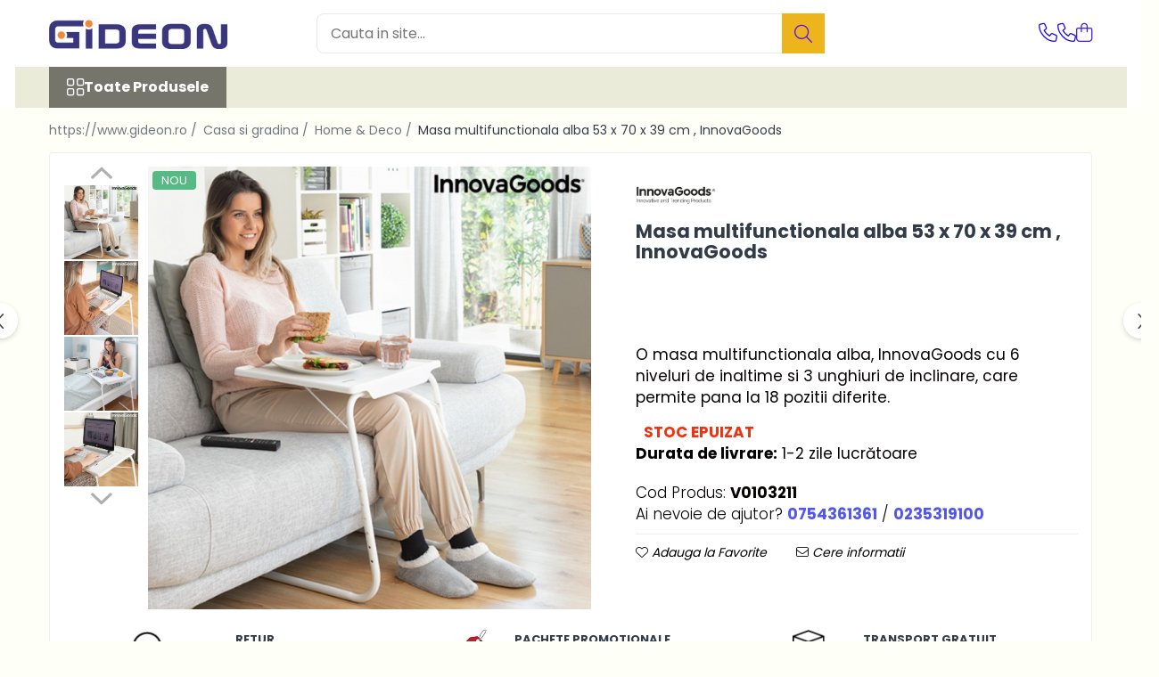

--- FILE ---
content_type: text/html; charset=UTF-8
request_url: https://www.gideon.ro/innovagoods-196/masa-multifunctionala-alba-53-x-70-x-39-cm-innova-goods.html
body_size: 29466
content:
<!DOCTYPE html>

<html lang="ro-ro">

	<head>
		<meta charset="UTF-8">

		<script src="https://gomagcdn.ro/themes/fashion/js/lazysizes.min.js?v=10221307-4.243" async=""></script>

		<script>
			function g_js(callbk){typeof callbk === 'function' ? window.addEventListener("DOMContentLoaded", callbk, false) : false;}
		</script>

					<link rel="icon" sizes="48x48" href="https://gomagcdn.ro/domains/gideon.ro/files/favicon/favicon7657.png">
			<link rel="apple-touch-icon" sizes="180x180" href="https://gomagcdn.ro/domains/gideon.ro/files/favicon/favicon7657.png">
		
		<style>
			/*body.loading{overflow:hidden;}
			body.loading #wrapper{opacity: 0;visibility: hidden;}
			body #wrapper{opacity: 1;visibility: visible;transition:all .1s ease-out;}*/

			.main-header .main-menu{min-height:43px;}
			.-g-hide{visibility:hidden;opacity:0;}

							.-g-product-box-prp-price{font-weight: 400;display: block;font-size: 11px!important;min-height: 15px;margin: 2px 0 0;}
				.-g-product-box-prp-price-lowest{font-weight: 400;font-size: 11px!important;line-height: 1.2;min-height: 15px;margin: 2px 0 8px;}
				.-g-product-prp-price-lowest{font-weight: 400;font-size: 12px!important;line-height: 1.2;min-height: 15px;margin: 2px 0 10px;}
				.-g-product-prp-price{display: block;height: 22px;font-size:13px!important;color: #333;}
					</style>
					<link rel="preconnect" href="https://fonts.googleapis.com" >
					<link rel="preconnect" href="https://fonts.gstatic.com" crossorigin>
		
		<link rel="preconnect" href="https://gomagcdn.ro"><link rel="dns-prefetch" href="https://fonts.googleapis.com" /><link rel="dns-prefetch" href="https://fonts.gstatic.com" /><link rel="dns-prefetch" href="https://www.google-analytics.com" />

					<link rel="preload" as="image" href="https://gomagcdn.ro/domains/gideon.ro/files/product/large/masa-multifunctionala-alba-53-x-70-x-39-cm-innova-goods-1701-2779.jpg"   >
					<link rel="preload" as="style" href="https://fonts.googleapis.com/css2?family=Jost:wght@200;300;400;500;600;700&display=swap" fetchpriority="high" onload="this.onload=null;this.rel='stylesheet'" crossorigin>
		
		<link rel="preload" href="https://gomagcdn.ro/themes/fashion/js/plugins.js?v=10221307-4.243" as="script">

		
					<link rel="preload" href="https://www.gideon.ro/theme/default.js?v=41730235670" as="script">
				
		<link rel="preload" href="https://gomagcdn.ro/themes/fashion/js/dev.js?v=10221307-4.243" as="script">

					<noscript>
				<link rel="stylesheet" href="https://fonts.googleapis.com/css2?family=Jost:wght@200;300;400;500;600;700&display=swap">
			</noscript>
		
					<link rel="stylesheet" href="https://gomagcdn.ro/themes/fashion/css/main-min-v2.css?v=10221307-4.243-1" data-values='{"blockScripts": "1"}'>
		
					<link rel="stylesheet" href="https://www.gideon.ro/theme/default.css?v=41730235670">
		
						<link rel="stylesheet" href="https://gomagcdn.ro/themes/fashion/css/dev-style.css?v=10221307-4.243-1">
		
		
		
		<link rel="alternate" hreflang="x-default" href="https://www.gideon.ro/casa-si-gradina/masa-multifunctionala-alba-53-x-70-x-39-cm-innova-goods.html">
							
		<meta name="expires" content="never">
		<meta name="revisit-after" content="1 days">
					<meta name="author" content="Gomag">
				<title>Masa multifunctionala alba 53 x 70 x 39 cm , InnovaGoods</title>


					<meta name="robots" content="index,follow" />
						
		<meta name="description" content="O masa multifunctionala alba, InnovaGoods cu 6 niveluri de inaltime si 3 unghiuri de inclinare, care permite pana la 18 pozitii diferite.">
		<meta class="viewport" name="viewport" content="width=device-width, initial-scale=1.0, user-scalable=no">
							<meta property="og:description" content="O masa multifunctionala alba, InnovaGoods cu 6 niveluri de inaltime si 3 unghiuri de inclinare, care permite pana la 18 pozitii diferite."/>
							<meta property="og:image" content="https://gomagcdn.ro/domains/gideon.ro/files/product/large/masa-multifunctionala-alba-53-x-70-x-39-cm-innova-goods-1701-2779.jpg"/>
															<link rel="canonical" href="https://www.gideon.ro/casa-si-gradina/masa-multifunctionala-alba-53-x-70-x-39-cm-innova-goods.html" />
			<meta property="og:url" content="https://www.gideon.ro/casa-si-gradina/masa-multifunctionala-alba-53-x-70-x-39-cm-innova-goods.html"/>
						
		<meta name="distribution" content="Global">
		<meta name="owner" content="www.gideon.ro">
		<meta name="publisher" content="www.gideon.ro">
		<meta name="rating" content="General">
		<meta name="copyright" content="Copyright www.gideon.ro 2026. All rights reserved">
		<link rel="search" href="https://www.gideon.ro/opensearch.ro.xml" type="application/opensearchdescription+xml" title="Cautare"/>

		
							<script src="https://gomagcdn.ro/themes/fashion/js/jquery-2.1.4.min.js"></script>
			<script defer src="https://gomagcdn.ro/themes/fashion/js/jquery.autocomplete.js?v=20181023"></script>
			<script src="https://gomagcdn.ro/themes/fashion/js/gomag.config.js?v=10221307-4.243"></script>
			<script src="https://gomagcdn.ro/themes/fashion/js/gomag.js?v=10221307-4.243"></script>
		
													<script>
	(function(i,s,o,g,r,a,m){i['GoogleAnalyticsObject']=r;i[r]=i[r]||function(){
	(i[r].q=i[r].q||[]).push(arguments)},i[r].l=1*new Date();a=s.createElement(o),
	m=s.getElementsByTagName(o)[0];a.async=1;a.src=g;m.parentNode.insertBefore(a,m)
	})(window,document,'script','//www.google-analytics.com/analytics.js','ga');
	ga('create', 'UA-171457022-1', 'auto');  // Replace with your property ID.

	ga('require', 'ec');
</script>
<script>
	$.Gomag.bind('Product/Add/To/Cart/After/Listing', function gaProductAddToCartL(event, data){
		if(data.product !== undefined){

			var gaProduct = false;

			if(typeof(gaProducts) != 'undefined' && gaProducts[data.product.id] != undefined)
			{
				var gaProduct = gaProducts[data.product.id];
			}
			if(gaProduct == false)
			{
				gaProduct = {};
				gaProduct.id =  data.product.id ;
				gaProduct.name =  data.product.sku ;
				gaProduct.category = data.product.category;
				gaProduct.brand = data.product.brand;

				var variant = [];
				if(data.product.versions && data.product.versions != undefined && data.product.versions[data.product.id] != undefined && data.product.versions[data.product.id]['attributes'] != undefined && data.product.versions[data.product.id]['attributes'])
				{

					$.each(data.product.versions[data.product.id]['attributes'], function(i, v){
						variant.push(v.value);
					})
				}


				gaProduct.variant = variant.join(',');
			}

			gaProduct.price = data.product.price;
			gaProduct.quantity = data.product.productQuantity;

			ga('ec:addProduct', gaProduct);
			ga('ec:setAction', 'add');
			ga('send', 'event', 'UX', 'click', 'add to cart');     // Send data using an event.

			window.dataLayer = window.dataLayer || [];
			dataLayer.push({
				'event': 'addToCart',
				'ecommerce': {
					'add': {
					  'products': [gaProduct]
					}
				}
			});

        }
	})
	$.Gomag.bind('Product/Add/To/Cart/After/Details', function gaProductAddToCartD(event, data){

		if(data.product !== undefined){

			var gaProduct = false;
			if(
				typeof(gaProducts) != 'undefined'
				&&
				gaProducts[data.product.id] != undefined
			)
			{
				var gaProduct = gaProducts[data.product.id];
			}
			if(gaProduct == false)
			{

				gaProduct = {};
				gaProduct.id =  data.product.id ;
				gaProduct.name =   data.product.sku ;
				gaProduct.category = data.product.category;
				gaProduct.brand = data.product.brand;
				var variant = [];
				if(data.product.versions && data.product.versions != undefined && data.product.versions[data.product.id] != undefined && data.product.versions[data.product.id]['attributes'] != undefined && data.product.versions[data.product.id]['attributes'])
				{

					$.each(data.product.versions[data.product.id]['attributes'], function(i, v){
						variant.push(v.value);
					})
				}


				gaProduct.variant = variant.join(',');
				gaProduct.price = data.product.price;

			}
			gaProduct.quantity = data.product.productQuantity;

			ga('ec:addProduct', gaProduct);
			ga('ec:setAction', 'add');
			ga('send', 'event', 'UX', 'click', 'add to cart');     // Send data using an event.

			window.dataLayer = window.dataLayer || [];
			dataLayer.push({
			  'event': 'addToCart',
			  'ecommerce': {
				'add': {
				  'products': [gaProduct]
				}
			  }
			});
        }

	})
	 $.Gomag.bind('Product/Remove/From/Cart', function gaProductRemovedFromCart(event, data){
		var envData = $.Gomag.getEnvData();
		var products = envData.products;

		if(data.data.product !== undefined && products[data.data.product] !== undefined){


			var dataProduct = products[data.data.product];
			gaProduct = {};
			gaProduct.id =  dataProduct.id ;

			gaProduct.name =   dataProduct.sku ;
			gaProduct.category = dataProduct.category;
			gaProduct.brand = dataProduct.brand;
			gaProduct.price = dataProduct.price;

			var variant = [];
			if(dataProduct['version'] != undefined && dataProduct['version'])
			{

				$.each(dataProduct['version'], function(i, v){
					variant.push(v.value);
				})
			}


			gaProduct.variant = variant.join(',');
			gaProduct.quantity = data.data.quantity;
			ga('ec:addProduct', gaProduct);
			ga('ec:setAction', 'remove');
			ga('send', 'event', 'UX', 'click', 'remove from cart');
			window.dataLayer = window.dataLayer || [];
			dataLayer.push({
				  'event': 'removeFromCart',
				  'ecommerce': {
					'remove': {                               // 'remove' actionFieldObject measures.
					  'products': [gaProduct]
					}
				  }
				});
        }

	});

	 $.Gomag.bind('Cart/Quantity/Update', function gaCartQuantityUpdate(event, data){
		var envData = $.Gomag.getEnvData();
		var products = envData.products;
		if(!data.data.finalQuantity || !data.data.initialQuantity)
		{
			return false;
		}
		var dataProduct = products[data.data.product];
		gaProduct = {};
		gaProduct.id =  dataProduct.id ;
		gaProduct.name =   dataProduct.sku ;
		gaProduct.category = dataProduct.category;
		gaProduct.brand = dataProduct.brand;
		gaProduct.price = dataProduct.price;
		var variant = [];
		if(dataProduct['version'] != undefined && dataProduct['version'])
		{

			$.each(dataProduct['version'], function(i, v){
				variant.push(v.value);
			})
		}
		gaProduct.variant = variant.join(',');
		var type = 'addToCart';

		if(parseFloat(data.data.initialQuantity) > parseFloat(data.data.finalQuantity))
		{
			var quantity = parseFloat(data.data.initialQuantity) - parseFloat(data.data.finalQuantity);
			gaProduct.quantity = quantity;

			ga('ec:addProduct', gaProduct);
			ga('ec:setAction', 'remove');
			ga('send', 'event', 'UX', 'click', 'remove from cart');
			window.dataLayer = window.dataLayer || [];
			dataLayer.push({
				  'event': 'removeFromCart',
				  'ecommerce': {
					'remove': {                               // 'remove' actionFieldObject measures.
					  'products': [gaProduct]
					}
				  }
				});
		}
		else if(parseFloat(data.data.initialQuantity) < parseFloat(data.data.finalQuantity))
		{
			var quantity = parseFloat(data.data.finalQuantity) - parseFloat(data.data.initialQuantity);
			gaProduct.quantity = quantity;

			ga('ec:addProduct', gaProduct);
			ga('ec:setAction', 'add');
			ga('send', 'event', 'UX', 'click', 'add to cart');     // Send data using an event.

			window.dataLayer = window.dataLayer || [];
			dataLayer.push({
			  'event': 'addToCart',
			  'ecommerce': {
				'add': {
				  'products': [gaProduct]
				}
			  }
			});
		}

	});
$.Gomag.bind('Product/Box/Click', function enhancedAnalytics(queue){
		$.Gomag.asyncClickBlock(queue);
		if(
			typeof(gaProducts) != 'undefined'
			&&
			gaProducts[queue.data.product] != undefined
		)
		{
			var clickProduct = gaProducts[queue.data.product];
		}
		else
		{
			var clickProduct = {};
			var productId = queue.data.product;

			var envData = $.Gomag.getEnvData();
			var products = envData.products;

			if(products[productId] !== undefined){

				var dataProduct = products[productId];

				clickProduct.list = 'homepage';
				clickProduct.position = '0';
				clickProduct.name =  dataProduct.sku ;
				clickProduct.id = dataProduct.id;
				clickProduct.price = dataProduct.price;
				clickProduct.brand = dataProduct.brand;
				clickProduct.category = dataProduct.category;
				clickProduct.variant = '';
			}
		}
		window.dataLayer = window.dataLayer || [];

		dataLayer.push({
			'event': 'productClick',
			'ecommerce': {
			  'click': {
				'actionField': {'list': 'Search'},      // Optional list property.
				'products': [clickProduct]
			   }
			 },
			 'eventCallback': function() {
			   return false;
			 }
		  });

		ga('ec:addProduct', clickProduct);
		ga('ec:setAction', 'click', {list: 'Search'});

		  // Send click with an event, then send user to product page.
		  ga('send', 'event', 'UX', 'click', 'Results', {
			useBeacon: true,
			hitCallback: function() {
				$.Gomag.asyncClickComplete(queue);
			},
			hitCallbackFail: function()
			{
				$.Gomag.asyncClickComplete(queue);
			}
		  });
		setTimeout(function(){ $.Gomag.asyncClickComplete(queue);}, 200);
	});
</script>
<script>
function gmsc(name, value)
{
	if(value != undefined && value)
	{
		var expires = new Date();
		expires.setTime(expires.getTime() + parseInt(3600*24*1000*90));
		document.cookie = encodeURIComponent(name) + "=" + encodeURIComponent(value) + '; expires='+ expires.toUTCString() + "; path=/";
	}
}
let gmqs = window.location.search;
let gmup = new URLSearchParams(gmqs);
gmsc('g_sc', gmup.get('shop_campaign'));
gmsc('shop_utm_campaign', gmup.get('utm_campaign'));
gmsc('shop_utm_medium', gmup.get('utm_medium'));
gmsc('shop_utm_source', gmup.get('utm_source'));
</script>					
		
	</head>

	<body class="" style="">

		<script >
			function _addCss(url, attribute, value, loaded){
				var _s = document.createElement('link');
				_s.rel = 'stylesheet';
				_s.href = url;
				_s.type = 'text/css';
				if(attribute)
				{
					_s.setAttribute(attribute, value)
				}
				if(loaded){
					_s.onload = function(){
						var dom = document.getElementsByTagName('body')[0];
						//dom.classList.remove('loading');
					}
				}
				var _st = document.getElementsByTagName('link')[0];
				_st.parentNode.insertBefore(_s, _st);
			}
			//_addCss('https://fonts.googleapis.com/css2?family=Open+Sans:ital,wght@0,300;0,400;0,600;0,700;1,300;1,400&display=swap');
			_addCss('https://gomagcdn.ro/themes/_fonts/Open-Sans.css');

		</script>
		<script>
				/*setTimeout(
				  function()
				  {
				   document.getElementsByTagName('body')[0].classList.remove('loading');
				  }, 1000);*/
		</script>
							
		
		<div id="wrapper">
			<!-- BLOCK:f457e0cd14a64b012acf880834e3e9c7 start -->
<div id="_cartSummary" class="hide"></div>

<script >
	$(document).ready(function() {

		$(document).on('keypress', '.-g-input-loader', function(){
			$(this).addClass('-g-input-loading');
		})

		$.Gomag.bind('Product/Add/To/Cart/After', function(eventResponse, properties)
		{
									var data = JSON.parse(properties.data);
			$('.q-cart').html(data.quantity);
			if(parseFloat(data.quantity) > 0)
			{
				$('.q-cart').removeClass('hide');
			}
			else
			{
				$('.q-cart').addClass('hide');
			}
			$('.cartPrice').html(data.subtotal + ' ' + data.currency);
			$('.cartProductCount').html(data.quantity);


		})
		$('#_cartSummary').on('updateCart', function(event, cart) {
			var t = $(this);

			$.get('https://www.gideon.ro/cart-update', {
				cart: cart
			}, function(data) {

				$('.q-cart').html(data.quantity);
				if(parseFloat(data.quantity) > 0)
				{
					$('.q-cart').removeClass('hide');
				}
				else
				{
					$('.q-cart').addClass('hide');
				}
				$('.cartPrice').html(data.subtotal + ' ' + data.currency);
				$('.cartProductCount').html(data.quantity);
			}, 'json');
			window.ga = window.ga || function() {
				(ga.q = ga.q || []).push(arguments)
			};
			ga('send', 'event', 'Buton', 'Click', 'Adauga_Cos');
		});

		if(window.gtag_report_conversion) {
			$(document).on("click", 'li.phone-m', function() {
				var phoneNo = $('li.phone-m').children( "a").attr('href');
				gtag_report_conversion(phoneNo);
			});

		}

	});
</script>



<header class="main-header container-bg clearfix" data-block="headerBlock">
	<div class="discount-tape container-h full -g-hide" id="_gomagHellobar"></div>

		
	<div class="top-head-bg container-h full">

		<div class="top-head container-h">
			<div class="row">
				<div class="col-md-3 col-sm-3 col-xs-5 logo-h">
					
	<a href="https://www.gideon.ro" id="logo" data-pageId="2">
		<img src="https://gomagcdn.ro/domains/4allkids.ro/files/company/sigla-gideon2-6638112811.jpg" fetchpriority="high" class="img-responsive" alt="Gideon" title="Gideon" width="200" height="50" style="width:auto;">
	</a>
				</div>
				<div class="col-md-4 col-sm-4 col-xs-7 main search-form-box">
					
<form name="search-form" class="search-form" action="https://www.gideon.ro/produse" id="_searchFormMainHeader">

	<input id="_autocompleteSearchMainHeader" name="c" class="input-placeholder -g-input-loader" type="text" placeholder="Cauta in site..." aria-label="Search"  value="">
	<button id="_doSearch" class="search-button" aria-hidden="true">
		<i class="fa fa-search" aria-hidden="true"></i>
	</button>

				<script >
			$(document).ready(function() {

				$('#_autocompleteSearchMainHeader').autocomplete({
					serviceUrl: 'https://www.gideon.ro/autocomplete',
					minChars: 2,
					deferRequestBy: 700,
					appendTo: '#_searchFormMainHeader',
					width: parseInt($('#_doSearch').offset().left) - parseInt($('#_autocompleteSearchMainHeader').offset().left),
					formatResult: function(suggestion, currentValue) {
						return suggestion.value;
					},
					onSelect: function(suggestion) {
						$(this).val(suggestion.data);
					},
					onSearchComplete: function(suggestion) {
						$(this).removeClass('-g-input-loading');
					}
				});
				$(document).on('click', '#_doSearch', function(e){
					e.preventDefault();
					if($('#_autocompleteSearchMainHeader').val() != '')
					{
						$('#_searchFormMainHeader').submit();
					}
				})
			});
		</script>
	

</form>
				</div>
				<div class="col-md-5 col-sm-5 acount-section">
					
<ul>
	<li class="search-m hide">
		<a href="#" class="-g-no-url" aria-label="Cauta in site..." data-pageId="">
			<i class="fa fa-search search-open" aria-hidden="true"></i>
			<i style="display:none" class="fa fa-times search-close" aria-hidden="true"></i>
		</a>
	</li>
	<li class="-g-user-icon -g-user-icon-empty">
			
	</li>
	
				<li class="contact-header">
			<a href="tel:0754361361" aria-label="Contacteaza-ne" data-pageId="3">
				<i class="fa fa-phone" aria-hidden="true"></i>
									<span class="count-phone">1</span>
								<span>0754361361</span>
			</a>
		</li>
				<li class="contact-header -g-contact-phone2">
			<a href="tel:0235319100" aria-label="Contacteaza-ne" data-pageId="3">
				<i class="fa fa-phone" aria-hidden="true"></i>
				<span class="count-phone">2</span>
				<span>0235319100</span>
			</a>
		</li>
		<li class="wishlist-header hide">
		<a href="https://www.gideon.ro/wishlist" aria-label="Wishlist" data-pageId="28">
			<span class="-g-wishlist-product-count -g-hide"></span>
			<i class="fa fa-heart-o" aria-hidden="true"></i>
			<span class="">Favorite</span>
		</a>
	</li>
	<li class="cart-header-btn cart">
		<a class="cart-drop _showCartHeader" href="https://www.gideon.ro/cos-de-cumparaturi" aria-label="Cos de cumparaturi">
			<span class="q-cart hide">0</span>
			<i class="fa fa-shopping-bag" aria-hidden="true"></i>
			<span class="count cartPrice">0,00
				
			</span>
		</a>
					<div class="cart-dd  _cartShow cart-closed"></div>
			</li>

	</ul>

	<script>
		$(document).ready(function() {
			//Cart
							$('.cart').mouseenter(function() {
					$.Gomag.showCartSummary('div._cartShow');
				}).mouseleave(function() {
					$.Gomag.hideCartSummary('div._cartShow');
					$('div._cartShow').removeClass('cart-open');
				});
						$(document).on('click', '.dropdown-toggle', function() {
				window.location = $(this).attr('href');
			})
		})
	</script>

				</div>
			</div>
		</div>
	</div>


<div id="navigation">
	<nav id="main-menu" class="main-menu container-h full clearfix">
		<a href="#" class="menu-trg -g-no-url" title="Produse">
			<span>&nbsp;</span>
		</a>
		
<div class="container-h nav-menu-hh clearfix">

	<!-- BASE MENU -->
	<ul class="
			nav-menu base-menu
			
			
		">

		<li class="all-product-button menu-drop">
			<a class="" href="#mm-2">Toate Produsele <i class="fa fa-angle-down"></i></a>
			<div class="menu-dd">
				

	<ul class="FH">
			
		<li class="ifDrop __GomagMM ">
							<a
					href="https://www.gideon.ro/electrocasnice"
					class="  "
					rel="  "
					
					title="Electrocasnice"
					data-Gomag=''
					data-block-name="mainMenuD0"
					data-pageId= "80"
					data-block="mainMenuD">
											<span class="list">Electrocasnice</span>
						<i class="fa fa-angle-right"></i>
				</a>

										<ul class="drop-list clearfix w100">
															<li class="image">
																	</li>
																																						<li class="fl">
										<div class="col">
											<p class="title">
												<a
												href="https://www.gideon.ro/accesorii-si-piese-electrocasnice"
												class="title    "
												rel="  "
												
												title="Accesorii si Piese Electrocasnice"
												data-Gomag=''
												data-block-name="mainMenuD1"
												data-block="mainMenuD"
												data-pageId= "80"
												>
																										Accesorii si Piese Electrocasnice
												</a>
											</p>
																																															<a
														href="https://www.gideon.ro/accesorii-electrocasnice-mici"
														rel="  "
														
														title="Accesorii Electrocasnice Mici"
														class="    "
														data-Gomag=''
														data-block-name="mainMenuD2"
														data-block="mainMenuD"
														data-pageId=""
													>
																												<i class="fa fa-angle-right"></i>
														<span>Accesorii Electrocasnice Mici</span>
													</a>
																									<a
														href="https://www.gideon.ro/accesorii-si-piese-aparate-cosmetice"
														rel="  "
														
														title="Accesorii Piese Aparate Cosmetice"
														class="    "
														data-Gomag=''
														data-block-name="mainMenuD2"
														data-block="mainMenuD"
														data-pageId=""
													>
																												<i class="fa fa-angle-right"></i>
														<span>Accesorii Piese Aparate Cosmetice</span>
													</a>
																									<a
														href="https://www.gideon.ro/accesorii-si-piese-aspiratoare"
														rel="  "
														
														title="Accesorii Piese Aspiratoare"
														class="    "
														data-Gomag=''
														data-block-name="mainMenuD2"
														data-block="mainMenuD"
														data-pageId=""
													>
																												<i class="fa fa-angle-right"></i>
														<span>Accesorii Piese Aspiratoare</span>
													</a>
																									<a
														href="https://www.gideon.ro/accesorii-si-piese-cuptoare"
														rel="  "
														
														title="Accesorii Piese Cuptoare"
														class="    "
														data-Gomag=''
														data-block-name="mainMenuD2"
														data-block="mainMenuD"
														data-pageId=""
													>
																												<i class="fa fa-angle-right"></i>
														<span>Accesorii Piese Cuptoare</span>
													</a>
																									<a
														href="https://www.gideon.ro/accesorii-si-piese-filtre-cafea"
														rel="  "
														
														title="Accesorii Piese Cuptoare Microunde"
														class="    "
														data-Gomag=''
														data-block-name="mainMenuD2"
														data-block="mainMenuD"
														data-pageId=""
													>
																												<i class="fa fa-angle-right"></i>
														<span>Accesorii Piese Cuptoare Microunde</span>
													</a>
																									<a
														href="https://www.gideon.ro/accesorii-si-piese-espresoare"
														rel="  "
														
														title="Accesorii Piese Espressoare Cafetiere"
														class="    "
														data-Gomag=''
														data-block-name="mainMenuD2"
														data-block="mainMenuD"
														data-pageId=""
													>
																												<i class="fa fa-angle-right"></i>
														<span>Accesorii Piese Espressoare Cafetiere</span>
													</a>
																									<a
														href="https://www.gideon.ro/accesorii-si-piese-frigidere-si-congelatoare"
														rel="  "
														
														title="Accesorii Piese Frigidere Congelatoare"
														class="    "
														data-Gomag=''
														data-block-name="mainMenuD2"
														data-block="mainMenuD"
														data-pageId=""
													>
																												<i class="fa fa-angle-right"></i>
														<span>Accesorii Piese Frigidere Congelatoare</span>
													</a>
																									<a
														href="https://www.gideon.ro/accesorii-si-piese-hote"
														rel="  "
														
														title="Accesorii Piese Hote"
														class="    "
														data-Gomag=''
														data-block-name="mainMenuD2"
														data-block="mainMenuD"
														data-pageId=""
													>
																												<i class="fa fa-angle-right"></i>
														<span>Accesorii Piese Hote</span>
													</a>
																									<a
														href="https://www.gideon.ro/accesorii-si-piese-masini-spalat-rufe-si-uscatoare"
														rel="  "
														
														title="Accesorii Piese Masini Spalat Rufe si Uscatoare"
														class="    "
														data-Gomag=''
														data-block-name="mainMenuD2"
														data-block="mainMenuD"
														data-pageId=""
													>
																												<i class="fa fa-angle-right"></i>
														<span>Accesorii Piese Masini Spalat Rufe si Uscatoare</span>
													</a>
																									<a
														href="https://www.gideon.ro/accesorii-si-piese-masini-spalat-vase"
														rel="  "
														
														title="Accesorii Piese Masini Spalat Vase"
														class="    "
														data-Gomag=''
														data-block-name="mainMenuD2"
														data-block="mainMenuD"
														data-pageId=""
													>
																												<i class="fa fa-angle-right"></i>
														<span>Accesorii Piese Masini Spalat Vase</span>
													</a>
																									<a
														href="https://www.gideon.ro/accesorii-si-piese-aragazuri"
														rel="  "
														
														title="Accesorii Piese Plite Aragazuri"
														class="    "
														data-Gomag=''
														data-block-name="mainMenuD2"
														data-block="mainMenuD"
														data-pageId=""
													>
																												<i class="fa fa-angle-right"></i>
														<span>Accesorii Piese Plite Aragazuri</span>
													</a>
																									<a
														href="https://www.gideon.ro/accesorii-purificatoare"
														rel="  "
														
														title="Accesorii Purificatoare Aer"
														class="    "
														data-Gomag=''
														data-block-name="mainMenuD2"
														data-block="mainMenuD"
														data-pageId=""
													>
																												<i class="fa fa-angle-right"></i>
														<span>Accesorii Purificatoare Aer</span>
													</a>
																							
										</div>
									</li>
																													</ul>
									
		</li>
		
		<li class="ifDrop __GomagMM ">
							<a
					href="https://www.gideon.ro/casa-si-gradina"
					class="  "
					rel="  "
					
					title="Casa si gradina"
					data-Gomag=''
					data-block-name="mainMenuD0"
					data-pageId= "80"
					data-block="mainMenuD">
											<span class="list">Casa si gradina</span>
						<i class="fa fa-angle-right"></i>
				</a>

										<ul class="drop-list clearfix w100">
															<li class="image">
																	</li>
																																						<li class="fl">
										<div class="col">
											<p class="title">
												<a
												href="https://www.gideon.ro/innovagoods-196"
												class="title    "
												rel="  "
												
												title="Home & Deco"
												data-Gomag=''
												data-block-name="mainMenuD1"
												data-block="mainMenuD"
												data-pageId= "80"
												>
																										Home &amp; Deco
												</a>
											</p>
																						
										</div>
									</li>
																																<li class="fl">
										<div class="col">
											<p class="title">
												<a
												href="https://www.gideon.ro/sanitare"
												class="title    "
												rel="  "
												
												title="Sanitare"
												data-Gomag=''
												data-block-name="mainMenuD1"
												data-block="mainMenuD"
												data-pageId= "80"
												>
																										Sanitare
												</a>
											</p>
																						
										</div>
									</li>
																																<li class="fl">
										<div class="col">
											<p class="title">
												<a
												href="https://www.gideon.ro/dezinfectanti"
												class="title    "
												rel="  "
												
												title="Dezinfectanti"
												data-Gomag=''
												data-block-name="mainMenuD1"
												data-block="mainMenuD"
												data-pageId= "80"
												>
																										Dezinfectanti
												</a>
											</p>
																						
										</div>
									</li>
																																<li class="fl">
										<div class="col">
											<p class="title">
												<a
												href="https://www.gideon.ro/bucatarie"
												class="title    "
												rel="  "
												
												title="Bucatarie"
												data-Gomag=''
												data-block-name="mainMenuD1"
												data-block="mainMenuD"
												data-pageId= "80"
												>
																										Bucatarie
												</a>
											</p>
																						
										</div>
									</li>
																																<li class="fl">
										<div class="col">
											<p class="title">
												<a
												href="https://www.gideon.ro/electrice"
												class="title    "
												rel="  "
												
												title="Electrice"
												data-Gomag=''
												data-block-name="mainMenuD1"
												data-block="mainMenuD"
												data-pageId= "80"
												>
																										Electrice
												</a>
											</p>
																						
										</div>
									</li>
																																<li class="fl">
										<div class="col">
											<p class="title">
												<a
												href="https://www.gideon.ro/gratar"
												class="title    "
												rel="  "
												
												title="Gratar"
												data-Gomag=''
												data-block-name="mainMenuD1"
												data-block="mainMenuD"
												data-pageId= "80"
												>
																										Gratar
												</a>
											</p>
																						
										</div>
									</li>
																													</ul>
									
		</li>
		
		<li class="ifDrop __GomagMM ">
								<a
						href="https://www.gideon.ro/ingrijire-personala"
						class="    "
						rel="  "
						
						title="Ingrijire personala"
						data-Gomag=''
						data-block-name="mainMenuD0"  data-block="mainMenuD" data-pageId= "80">
												<span class="list">Ingrijire personala</span>
					</a>
				
		</li>
		
		<li class="ifDrop __GomagMM ">
							<a
					href="https://www.gideon.ro/produse-pentru-copii"
					class="  "
					rel="  "
					
					title="Produse pentru copii"
					data-Gomag=''
					data-block-name="mainMenuD0"
					data-pageId= "80"
					data-block="mainMenuD">
											<span class="list">Produse pentru copii</span>
						<i class="fa fa-angle-right"></i>
				</a>

										<ul class="drop-list clearfix w100">
															<li class="image">
																	</li>
																																						<li class="fl">
										<div class="col">
											<p class="title">
												<a
												href="https://www.gideon.ro/jucarii-si-jocuri"
												class="title    "
												rel="  "
												
												title="Jucarii si Jocuri"
												data-Gomag=''
												data-block-name="mainMenuD1"
												data-block="mainMenuD"
												data-pageId= "80"
												>
																										Jucarii si Jocuri
												</a>
											</p>
																																															<a
														href="https://www.gideon.ro/seturi-de-constructie-162"
														rel="  "
														
														title="Cuburi si caramizi"
														class="    "
														data-Gomag=''
														data-block-name="mainMenuD2"
														data-block="mainMenuD"
														data-pageId=""
													>
																												<i class="fa fa-angle-right"></i>
														<span>Cuburi si caramizi</span>
													</a>
																									<a
														href="https://www.gideon.ro/seturi-de-constructie-175"
														rel="  "
														
														title="Seturi de constructie"
														class="    "
														data-Gomag=''
														data-block-name="mainMenuD2"
														data-block="mainMenuD"
														data-pageId=""
													>
																												<i class="fa fa-angle-right"></i>
														<span>Seturi de constructie</span>
													</a>
																							
										</div>
									</li>
																													</ul>
									
		</li>
		
		<li class="ifDrop __GomagMM ">
							<a
					href="https://www.gideon.ro/it-c"
					class="  "
					rel="  "
					
					title="IT&C"
					data-Gomag=''
					data-block-name="mainMenuD0"
					data-pageId= "80"
					data-block="mainMenuD">
											<span class="list">IT&amp;C</span>
						<i class="fa fa-angle-right"></i>
				</a>

										<ul class="drop-list clearfix w100">
															<li class="image">
																	</li>
																																						<li class="fl">
										<div class="col">
											<p class="title">
												<a
												href="https://www.gideon.ro/imprimante"
												class="title    "
												rel="  "
												
												title="Imprimante"
												data-Gomag=''
												data-block-name="mainMenuD1"
												data-block="mainMenuD"
												data-pageId= "80"
												>
																										Imprimante
												</a>
											</p>
																						
										</div>
									</li>
																																<li class="fl">
										<div class="col">
											<p class="title">
												<a
												href="https://www.gideon.ro/incarcatoare"
												class="title    "
												rel="  "
												
												title="Incarcatoare"
												data-Gomag=''
												data-block-name="mainMenuD1"
												data-block="mainMenuD"
												data-pageId= "80"
												>
																										Incarcatoare
												</a>
											</p>
																						
										</div>
									</li>
																																<li class="fl">
										<div class="col">
											<p class="title">
												<a
												href="https://www.gideon.ro/produse-curatare-it"
												class="title    "
												rel="  "
												
												title="Produse curatare IT"
												data-Gomag=''
												data-block-name="mainMenuD1"
												data-block="mainMenuD"
												data-pageId= "80"
												>
																										Produse curatare IT
												</a>
											</p>
																						
										</div>
									</li>
																																<li class="fl">
										<div class="col">
											<p class="title">
												<a
												href="https://www.gideon.ro/stocare-date"
												class="title    "
												rel="  "
												
												title="Stocare date"
												data-Gomag=''
												data-block-name="mainMenuD1"
												data-block="mainMenuD"
												data-pageId= "80"
												>
																										Stocare date
												</a>
											</p>
																						
										</div>
									</li>
																																<li class="fl">
										<div class="col">
											<p class="title">
												<a
												href="https://www.gideon.ro/baterii-laptop"
												class="title    "
												rel="  "
												
												title="Baterii laptop"
												data-Gomag=''
												data-block-name="mainMenuD1"
												data-block="mainMenuD"
												data-pageId= "80"
												>
																										Baterii laptop
												</a>
											</p>
																						
										</div>
									</li>
																																<li class="fl">
										<div class="col">
											<p class="title">
												<a
												href="https://www.gideon.ro/mousi"
												class="title    "
												rel="  "
												
												title="Mousi"
												data-Gomag=''
												data-block-name="mainMenuD1"
												data-block="mainMenuD"
												data-pageId= "80"
												>
																										Mousi
												</a>
											</p>
																						
										</div>
									</li>
																													</ul>
									
		</li>
		
		<li class="ifDrop __GomagMM ">
								<a
						href="https://www.gideon.ro/sugestii-cadouri"
						class="    "
						rel="  "
						
						title="Sugestii cadou"
						data-Gomag=''
						data-block-name="mainMenuD0"  data-block="mainMenuD" data-pageId= "80">
												<span class="list">Sugestii cadou</span>
					</a>
				
		</li>
		
		<li class="ifDrop __GomagMM ">
								<a
						href="https://www.gideon.ro/resigilate"
						class="    "
						rel="  "
						
						title="Resigilate"
						data-Gomag=''
						data-block-name="mainMenuD0"  data-block="mainMenuD" data-pageId= "80">
												<span class="list">Resigilate</span>
					</a>
				
		</li>
				</ul>
			</div>
		</li>

		


	</ul> <!-- end of BASE MENU -->

</div>
		<ul class="mobile-icon fr">

							<li class="phone-m">
					<a href="tel:0754361361" title="Contacteaza-ne">
													<span class="count-phone">1</span>
												<i class="fa fa-phone" aria-hidden="true"></i>
					</a>
				</li>
										<li class="phone-m -g-contact-phone2">
					<a href="tel:0235319100" title="Contacteaza-ne">
						<span class="count-phone">2</span>
						<i class="fa fa-phone" aria-hidden="true"></i>
					</a>
				</li>
						<li class="user-m -g-user-icon -g-user-icon-empty">
			</li>
			<li class="wishlist-header-m hide">
				<a href="https://www.gideon.ro/wishlist">
					<span class="-g-wishlist-product-count"></span>
					<i class="fa fa-heart-o" aria-hidden="true"></i>

				</a>
			</li>
			<li class="cart-m">
				<a href="https://www.gideon.ro/cos-de-cumparaturi">
					<span class="q-cart hide">0</span>
					<i class="fa fa-shopping-bag" aria-hidden="true"></i>
				</a>
			</li>
			<li class="search-m">
				<a href="#" class="-g-no-url" aria-label="Cauta in site...">
					<i class="fa fa-search search-open" aria-hidden="true"></i>
					<i style="display:none" class="fa fa-times search-close" aria-hidden="true"></i>
				</a>
			</li>
					</ul>
	</nav>
	<!-- end main-nav -->

	<div style="display:none" class="search-form-box search-toggle">
		<form name="search-form" class="search-form" action="https://www.gideon.ro/produse" id="_searchFormMobileToggle">
			<input id="_autocompleteSearchMobileToggle" name="c" class="input-placeholder -g-input-loader" type="text" autofocus="autofocus" value="" placeholder="Cauta in site..." aria-label="Search">
			<button id="_doSearchMobile" class="search-button" aria-hidden="true">
				<i class="fa fa-search" aria-hidden="true"></i>
			</button>

										<script >
					$(document).ready(function() {
						$('#_autocompleteSearchMobileToggle').autocomplete({
							serviceUrl: 'https://www.gideon.ro/autocomplete',
							minChars: 2,
							deferRequestBy: 700,
							appendTo: '#_searchFormMobileToggle',
							width: parseInt($('#_doSearchMobile').offset().left) - parseInt($('#_autocompleteSearchMobileToggle').offset().left),
							formatResult: function(suggestion, currentValue) {
								return suggestion.value;
							},
							onSelect: function(suggestion) {
								$(this).val(suggestion.data);
							},
							onSearchComplete: function(suggestion) {
								$(this).removeClass('-g-input-loading');
							}
						});

						$(document).on('click', '#_doSearchMobile', function(e){
							e.preventDefault();
							if($('#_autocompleteSearchMobileToggle').val() != '')
							{
								$('#_searchFormMobileToggle').submit();
							}
						})
					});
				</script>
			
		</form>
	</div>
</div>

</header>
<!-- end main-header --><!-- BLOCK:f457e0cd14a64b012acf880834e3e9c7 end -->
			
<script >
	$.Gomag.bind('Product/Add/To/Cart/Validate', function(response, isValid)
	{
		$($GomagConfig.versionAttributesName).removeClass('versionAttributeError');

		if($($GomagConfig.versionAttributesSelectSelector).length && !$($GomagConfig.versionAttributesSelectSelector).val())
		{

			if ($($GomagConfig.versionAttributesHolder).position().top < jQuery(window).scrollTop()){
				//scroll up
				 $([document.documentElement, document.body]).animate({
					scrollTop: $($GomagConfig.versionAttributesHolder).offset().top - 55
				}, 1000, function() {
					$($GomagConfig.versionAttributesName).addClass('versionAttributeError');
				});
			}
			else if ($($GomagConfig.versionAttributesHolder).position().top + $($GomagConfig.versionAttributesHolder).height() >
				$(window).scrollTop() + (
					window.innerHeight || document.documentElement.clientHeight
				)) {
				//scroll down
				$('html,body').animate({
					scrollTop: $($GomagConfig.versionAttributesHolder).position().top - (window.innerHeight || document.documentElement.clientHeight) + $($GomagConfig.versionAttributesHolder).height() -55 }, 1000, function() {
					$($GomagConfig.versionAttributesName).addClass('versionAttributeError');
				}
				);
			}
			else{
				$($GomagConfig.versionAttributesName).addClass('versionAttributeError');
			}

			isValid.noError = false;
		}
		if($($GomagConfig.versionAttributesSelector).length && !$('.'+$GomagConfig.versionAttributesActiveSelectorClass).length)
		{

			if ($($GomagConfig.versionAttributesHolder).position().top < jQuery(window).scrollTop()){
				//scroll up
				 $([document.documentElement, document.body]).animate({
					scrollTop: $($GomagConfig.versionAttributesHolder).offset().top - 55
				}, 1000, function() {
					$($GomagConfig.versionAttributesName).addClass('versionAttributeError');
				});
			}
			else if ($($GomagConfig.versionAttributesHolder).position().top + $($GomagConfig.versionAttributesHolder).height() >
				$(window).scrollTop() + (
					window.innerHeight || document.documentElement.clientHeight
				)) {
				//scroll down
				$('html,body').animate({
					scrollTop: $($GomagConfig.versionAttributesHolder).position().top - (window.innerHeight || document.documentElement.clientHeight) + $($GomagConfig.versionAttributesHolder).height() -55 }, 1000, function() {
					$($GomagConfig.versionAttributesName).addClass('versionAttributeError');
				}
				);
			}
			else{
				$($GomagConfig.versionAttributesName).addClass('versionAttributeError');
			}

			isValid.noError = false;
		}
	});
	$.Gomag.bind('Page/Load', function removeSelectedVersionAttributes(response, settings) {
		/* remove selection for versions */
		if((settings.doNotSelectVersion != undefined && settings.doNotSelectVersion === true) && $($GomagConfig.versionAttributesSelector).length && !settings.reloadPageOnVersionClick) {
			$($GomagConfig.versionAttributesSelector).removeClass($GomagConfig.versionAttributesActiveSelectorClass);
		}

		if((settings.doNotSelectVersion != undefined && settings.doNotSelectVersion === true) && $($GomagConfig.versionAttributesSelectSelector).length) {
			var selected = settings.reloadPageOnVersionClick != undefined && settings.reloadPageOnVersionClick ? '' : 'selected="selected"';

			$($GomagConfig.versionAttributesSelectSelector).prepend('<option value="" ' + selected + '>Selectati</option>');
		}
	});
	$(document).ready(function() {
		function is_touch_device2() {
			return (('ontouchstart' in window) || (navigator.MaxTouchPoints > 0) || (navigator.msMaxTouchPoints > 0));
		};

		
		$.Gomag.bind('Product/Details/After/Ajax/Load', function(e, payload)
		{
			let reinit = payload.reinit;
			let response = payload.response;

			if(reinit){
				$('.thumb-h:not(.horizontal):not(.vertical)').insertBefore('.vertical-slide-img');

				var hasThumb = $('.thumb-sld').length > 0;

				$('.prod-lg-sld:not(.disabled)').slick({
					slidesToShow: 1,
					slidesToScroll: 1,
					//arrows: false,
					fade: true,
					//cssEase: 'linear',
					dots: true,
					infinite: false,
					draggable: false,
					dots: true,
					//adaptiveHeight: true,
					asNavFor: hasThumb ? '.thumb-sld' : null
				/*}).on('afterChange', function(event, slick, currentSlide, nextSlide){
					if($( window ).width() > 800 ){

						$('.zoomContainer').remove();
						$('#img_0').removeData('elevateZoom');
						var source = $('#img_'+currentSlide).attr('data-src');
						var fullImage = $('#img_'+currentSlide).attr('data-full-image');
						$('.swaped-image').attr({
							//src:source,
							"data-zoom-image":fullImage
						});
						$('.zoomWindowContainer div').stop().css("background-image","url("+ fullImage +")");
						$("#img_"+currentSlide).elevateZoom({responsive: true});
					}*/
				});

				if($( window ).width() < 767 ){
					$('.prod-lg-sld.disabled').slick({
						slidesToShow: 1,
						slidesToScroll: 1,
						fade: true,
						dots: true,
						infinite: false,
						draggable: false,
						dots: true,
					});
				}

				$('.prod-lg-sld.slick-slider').slick('resize');

				//PRODUCT THUMB SLD
				if ($('.thumb-h.horizontal').length){
					$('.thumb-sld').slick({
						vertical: false,
						slidesToShow: 6,
						slidesToScroll: 1,
						asNavFor: '.prod-lg-sld',
						dots: false,
						infinite: false,
						//centerMode: true,
						focusOnSelect: true
					});
				} else if ($('.thumb-h').length) {
					$('.thumb-sld').slick({
						vertical: true,
						slidesToShow: 4,
						slidesToScroll: 1,
						asNavFor: '.prod-lg-sld',
						dots: false,
						infinite: false,
						draggable: false,
						swipe: false,
						//adaptiveHeight: true,
						//centerMode: true,
						focusOnSelect: true
					});
				}

				if($.Gomag.isMobile()){
					$($GomagConfig.bannerDesktop).remove()
					$($GomagConfig.bannerMobile).removeClass('hideSlide');
				} else {
					$($GomagConfig.bannerMobile).remove()
					$($GomagConfig.bannerDesktop).removeClass('hideSlide');
				}
			}

			$.Gomag.trigger('Product/Details/After/Ajax/Load/Complete', {'response':response});
		});

		$.Gomag.bind('Product/Details/After/Ajax/Response', function(e, payload)
		{
			let response = payload.response;
			let data = payload.data;
			let reinitSlider = false;

			if (response.title) {
				let $content = $('<div>').html(response.title);
				let title = $($GomagConfig.detailsProductTopHolder).find($GomagConfig.detailsProductTitleHolder).find('.title > span');
				let newTitle = $content.find('.title > span');
				if(title.text().trim().replace(/\s+/g, ' ') != newTitle.text().trim().replace(/\s+/g, ' ')){
					$.Gomag.fadeReplace(title,newTitle);
				}

				let brand = $($GomagConfig.detailsProductTopHolder).find($GomagConfig.detailsProductTitleHolder).find('.brand-detail');
				let newBrand = $content.find('.brand-detail');
				if(brand.text().trim().replace(/\s+/g, ' ') != newBrand.text().trim().replace(/\s+/g, ' ')){
					$.Gomag.fadeReplace(brand,newBrand);
				}

				let review = $($GomagConfig.detailsProductTopHolder).find($GomagConfig.detailsProductTitleHolder).find('.__reviewTitle');
				let newReview = $content.find('.__reviewTitle');
				if(review.text().trim().replace(/\s+/g, ' ') != newReview.text().trim().replace(/\s+/g, ' ')){
					$.Gomag.fadeReplace(review,newReview);
				}
			}

			if (response.images) {
				let $content = $('<div>').html(response.images);
				var imagesHolder = $($GomagConfig.detailsProductTopHolder).find($GomagConfig.detailsProductImagesHolder);
				var images = [];
				imagesHolder.find('img').each(function() {
					var dataSrc = $(this).attr('data-src');
					if (dataSrc) {
						images.push(dataSrc);
					}
				});

				var newImages = [];
				$content.find('img').each(function() {
					var dataSrc = $(this).attr('data-src');
					if (dataSrc) {
						newImages.push(dataSrc);
					}
				});

				if(!$content.find('.thumb-h.horizontal').length && imagesHolder.find('.thumb-h.horizontal').length){
					$content.find('.thumb-h').addClass('horizontal');
				}
				
				const newTop  = $content.find('.product-icon-box:not(.bottom)').first();
				const oldTop  = imagesHolder.find('.product-icon-box:not(.bottom)').first();

				if (newTop.length && oldTop.length && (newTop.prop('outerHTML') !== oldTop.prop('outerHTML'))) {
					oldTop.replaceWith(newTop.clone());
				}
				
				const newBottom = $content.find('.product-icon-box.bottom').first();
				const oldBottom = imagesHolder.find('.product-icon-box.bottom').first();

				if (newBottom.length && oldBottom.length && (newBottom.prop('outerHTML') !== oldBottom.prop('outerHTML'))) {
					oldBottom.replaceWith(newBottom.clone());
				}

				if (images.length !== newImages.length || images.some((val, i) => val !== newImages[i])) {
					$.Gomag.fadeReplace($($GomagConfig.detailsProductTopHolder).find($GomagConfig.detailsProductImagesHolder), $content.html());
					reinitSlider = true;
				}
			}

			if (response.details) {
				let $content = $('<div>').html(response.details);
				$content.find('.stock-limit').hide();
				function replaceDetails(content){
					$($GomagConfig.detailsProductTopHolder).find($GomagConfig.detailsProductDetailsHolder).html(content);
				}

				if($content.find('.__shippingPriceTemplate').length && $($GomagConfig.detailsProductTopHolder).find('.__shippingPriceTemplate').length){
					$content.find('.__shippingPriceTemplate').replaceWith($($GomagConfig.detailsProductTopHolder).find('.__shippingPriceTemplate'));
					$($GomagConfig.detailsProductTopHolder).find('.__shippingPriceTemplate').slideDown(100);
				} else if (!$content.find('.__shippingPriceTemplate').length && $($GomagConfig.detailsProductTopHolder).find('.__shippingPriceTemplate').length){
					$($GomagConfig.detailsProductTopHolder).find('.__shippingPriceTemplate').slideUp(100);
				}

				if($content.find('.btn-flstockAlertBTN').length && !$($GomagConfig.detailsProductTopHolder).find('.btn-flstockAlertBTN').length || !$content.find('.btn-flstockAlertBTN').length && $($GomagConfig.detailsProductTopHolder).find('.btn-flstockAlertBTN').length){
					$.Gomag.fadeReplace($($GomagConfig.detailsProductTopHolder).find('.add-section'), $content.find('.add-section').clone().html());
					setTimeout(function(){
						replaceDetails($content.html());
					}, 500)
				} else if ($content.find('.-g-empty-add-section').length && $($GomagConfig.detailsProductTopHolder).find('.add-section').length) {
					$($GomagConfig.detailsProductTopHolder).find('.add-section').slideUp(100, function() {
						replaceDetails($content.html());
					});
				} else if($($GomagConfig.detailsProductTopHolder).find('.-g-empty-add-section').length && $content.find('.add-section').length){
					$($GomagConfig.detailsProductTopHolder).find('.-g-empty-add-section').replaceWith($content.find('.add-section').clone().hide());
					$($GomagConfig.detailsProductTopHolder).find('.add-section').slideDown(100, function() {
						replaceDetails($content.html());
					});
				} else {
					replaceDetails($content.html());
				}

			}

			$.Gomag.trigger('Product/Details/After/Ajax/Load', {'properties':data, 'response':response, 'reinit':reinitSlider});
		});

	});
</script>


<div class="container-h container-bg product-page-holder ">

	
<div class="breadcrumbs-default breadcrumbs-default-product clearfix -g-breadcrumbs-container">
  <ol>
    <li>
      <a href="https://www.gideon.ro/">https://www.gideon.ro&nbsp;/&nbsp;</a>
    </li>
          <li>
        <a href="https://www.gideon.ro/casa-si-gradina">Casa si gradina&nbsp;/&nbsp;</a>
      </li>
        		<li>
		  <a href="https://www.gideon.ro/innovagoods-196">Home &amp; Deco&nbsp;/&nbsp;</a>
		</li>
		        <li class="active">Masa multifunctionala alba 53 x 70 x 39 cm , InnovaGoods</li>
  </ol>
</div>
<!-- breadcrumbs-default -->

	

	<div id="-g-product-page-before"></div>

	<div id="product-page">

		
<div class="container-h product-top -g-product-1701" data-product-id="1701">

	<div class="row -g-product-row-box">
		<div class="detail-title col-sm-6 pull-right -g-product-title">
			
<div class="go-back-icon">
	<a href="https://www.gideon.ro/innovagoods-196">
		<i class="fa fa-arrow-left" aria-hidden="true"></i>
	</a>
</div>

<h1 class="title">
			<a class="brand-detail-image" href="https://www.gideon.ro/produse/innovagoods">
			<img width="90" src="https://gomagcdn.ro/domains/gideon.ro/files/brand/original/logo innovagoods6063.jpg" alt="INNOVAGOODS" title="INNOVAGOODS">
		</a>
		<span>

		Masa multifunctionala alba 53 x 70 x 39 cm , InnovaGoods
		
	</span>
</h1>

			<a class="brand-detail-image-mobile" href="https://www.gideon.ro/produse/innovagoods">
			<img width="90" src="https://gomagcdn.ro/domains/gideon.ro/files/brand/original/logo innovagoods6063.jpg" alt="INNOVAGOODS" title="INNOVAGOODS">
		</a>
	
<div class="__reviewTitle">
	
					
</div>		</div>
		<div class="detail-slider-holder col-sm-6 -g-product-images">
			

<div class="vertical-slider-box">
    <div class="vertical-slider-pager-h">

					
<div class="thumb-h vertical">
    <ul class="thumb-sld">
        
        
                    <li class="thumb-item">
            <a href="#" class="-g-no-url">
                <img 
                    class="image-swap-trigger __retargetingImageThumbSelector" 
                    src="https://gomagcdn.ro/domains/gideon.ro/files/product/medium/masa-multifunctionala-alba-53-x-70-x-39-cm-innova-goods-1701-2779.jpg"
                    data-src="https://gomagcdn.ro/domains/gideon.ro/files/product/medium/masa-multifunctionala-alba-53-x-70-x-39-cm-innova-goods-1701-2779.jpg"
                    
                    loading="lazy"
                    alt="Masa multifunctionala alba 53 x 70 x 39 cm , InnovaGoods [0]" 
                    title="Masa multifunctionala alba 53 x 70 x 39 cm , InnovaGoods [0]" 
                    width="83"
                >
            </a>
            </li>
                    <li class="thumb-item">
            <a href="#" class="-g-no-url">
                <img 
                    class="image-swap-trigger __retargetingImageThumbSelector" 
                    src="https://gomagcdn.ro/domains/gideon.ro/files/product/medium/masa-multifunctionala-alba-53-x-70-x-39-cm-innova-goods-1701-3231.jpg"
                    data-src="https://gomagcdn.ro/domains/gideon.ro/files/product/medium/masa-multifunctionala-alba-53-x-70-x-39-cm-innova-goods-1701-3231.jpg"
                    
                    loading="lazy"
                    alt="Masa multifunctionala alba 53 x 70 x 39 cm , InnovaGoods [1]" 
                    title="Masa multifunctionala alba 53 x 70 x 39 cm , InnovaGoods [1]" 
                    width="83"
                >
            </a>
            </li>
                    <li class="thumb-item">
            <a href="#" class="-g-no-url">
                <img 
                    class="image-swap-trigger __retargetingImageThumbSelector" 
                    src="https://gomagcdn.ro/domains/gideon.ro/files/product/medium/masa-multifunctionala-alba-53-x-70-x-39-cm-innova-goods-1701-2662.jpg"
                    data-src="https://gomagcdn.ro/domains/gideon.ro/files/product/medium/masa-multifunctionala-alba-53-x-70-x-39-cm-innova-goods-1701-2662.jpg"
                    
                    loading="lazy"
                    alt="Masa multifunctionala alba 53 x 70 x 39 cm , InnovaGoods [2]" 
                    title="Masa multifunctionala alba 53 x 70 x 39 cm , InnovaGoods [2]" 
                    width="83"
                >
            </a>
            </li>
                    <li class="thumb-item">
            <a href="#" class="-g-no-url">
                <img 
                    class="image-swap-trigger __retargetingImageThumbSelector" 
                    src="https://gomagcdn.ro/domains/gideon.ro/files/product/medium/masa-multifunctionala-alba-53-x-70-x-39-cm-innova-goods-1701-1130.jpg"
                    data-src="https://gomagcdn.ro/domains/gideon.ro/files/product/medium/masa-multifunctionala-alba-53-x-70-x-39-cm-innova-goods-1701-1130.jpg"
                    
                    loading="lazy"
                    alt="Masa multifunctionala alba 53 x 70 x 39 cm , InnovaGoods [3]" 
                    title="Masa multifunctionala alba 53 x 70 x 39 cm , InnovaGoods [3]" 
                    width="83"
                >
            </a>
            </li>
                    <li class="thumb-item">
            <a href="#" class="-g-no-url">
                <img 
                    class="image-swap-trigger __retargetingImageThumbSelector" 
                    src="https://gomagcdn.ro/domains/gideon.ro/files/product/medium/masa-multifunctionala-alba-53-x-70-x-39-cm-innova-goods-1701-1698.jpg"
                    data-src="https://gomagcdn.ro/domains/gideon.ro/files/product/medium/masa-multifunctionala-alba-53-x-70-x-39-cm-innova-goods-1701-1698.jpg"
                    
                    loading="lazy"
                    alt="Masa multifunctionala alba 53 x 70 x 39 cm , InnovaGoods [4]" 
                    title="Masa multifunctionala alba 53 x 70 x 39 cm , InnovaGoods [4]" 
                    width="83"
                >
            </a>
            </li>
                    <li class="thumb-item">
            <a href="#" class="-g-no-url">
                <img 
                    class="image-swap-trigger __retargetingImageThumbSelector" 
                    src="https://gomagcdn.ro/domains/gideon.ro/files/product/medium/masa-multifunctionala-alba-53-x-70-x-39-cm-innova-goods-1701-5600.jpg"
                    data-src="https://gomagcdn.ro/domains/gideon.ro/files/product/medium/masa-multifunctionala-alba-53-x-70-x-39-cm-innova-goods-1701-5600.jpg"
                    
                    loading="lazy"
                    alt="Masa multifunctionala alba 53 x 70 x 39 cm , InnovaGoods [5]" 
                    title="Masa multifunctionala alba 53 x 70 x 39 cm , InnovaGoods [5]" 
                    width="83"
                >
            </a>
            </li>
                    <li class="thumb-item">
            <a href="#" class="-g-no-url">
                <img 
                    class="image-swap-trigger __retargetingImageThumbSelector" 
                    src="https://gomagcdn.ro/domains/gideon.ro/files/product/medium/masa-multifunctionala-alba-53-x-70-x-39-cm-innova-goods-1701-4912.jpg"
                    data-src="https://gomagcdn.ro/domains/gideon.ro/files/product/medium/masa-multifunctionala-alba-53-x-70-x-39-cm-innova-goods-1701-4912.jpg"
                    
                    loading="lazy"
                    alt="Masa multifunctionala alba 53 x 70 x 39 cm , InnovaGoods [6]" 
                    title="Masa multifunctionala alba 53 x 70 x 39 cm , InnovaGoods [6]" 
                    width="83"
                >
            </a>
            </li>
                    <li class="thumb-item">
            <a href="#" class="-g-no-url">
                <img 
                    class="image-swap-trigger __retargetingImageThumbSelector" 
                    src="https://gomagcdn.ro/domains/gideon.ro/files/product/medium/masa-multifunctionala-alba-53-x-70-x-39-cm-innova-goods-1701-4398.jpg"
                    data-src="https://gomagcdn.ro/domains/gideon.ro/files/product/medium/masa-multifunctionala-alba-53-x-70-x-39-cm-innova-goods-1701-4398.jpg"
                    
                    loading="lazy"
                    alt="Masa multifunctionala alba 53 x 70 x 39 cm , InnovaGoods [7]" 
                    title="Masa multifunctionala alba 53 x 70 x 39 cm , InnovaGoods [7]" 
                    width="83"
                >
            </a>
            </li>
                    <li class="thumb-item">
            <a href="#" class="-g-no-url">
                <img 
                    class="image-swap-trigger __retargetingImageThumbSelector" 
                    src="https://gomagcdn.ro/domains/gideon.ro/files/product/medium/masa-multifunctionala-alba-53-x-70-x-39-cm-innova-goods-1701-5580.jpg"
                    data-src="https://gomagcdn.ro/domains/gideon.ro/files/product/medium/masa-multifunctionala-alba-53-x-70-x-39-cm-innova-goods-1701-5580.jpg"
                    
                    loading="lazy"
                    alt="Masa multifunctionala alba 53 x 70 x 39 cm , InnovaGoods [8]" 
                    title="Masa multifunctionala alba 53 x 70 x 39 cm , InnovaGoods [8]" 
                    width="83"
                >
            </a>
            </li>
                    <li class="thumb-item">
            <a href="#" class="-g-no-url">
                <img 
                    class="image-swap-trigger __retargetingImageThumbSelector" 
                    src="https://gomagcdn.ro/domains/gideon.ro/files/product/medium/masa-multifunctionala-alba-53-x-70-x-39-cm-innova-goods-1701-7492.jpg"
                    data-src="https://gomagcdn.ro/domains/gideon.ro/files/product/medium/masa-multifunctionala-alba-53-x-70-x-39-cm-innova-goods-1701-7492.jpg"
                    
                    loading="lazy"
                    alt="Masa multifunctionala alba 53 x 70 x 39 cm , InnovaGoods [9]" 
                    title="Masa multifunctionala alba 53 x 70 x 39 cm , InnovaGoods [9]" 
                    width="83"
                >
            </a>
            </li>
                    <li class="thumb-item">
            <a href="#" class="-g-no-url">
                <img 
                    class="image-swap-trigger __retargetingImageThumbSelector" 
                    src="https://gomagcdn.ro/domains/gideon.ro/files/product/medium/masa-multifunctionala-alba-53-x-70-x-39-cm-innova-goods-1701-4468.jpg"
                    data-src="https://gomagcdn.ro/domains/gideon.ro/files/product/medium/masa-multifunctionala-alba-53-x-70-x-39-cm-innova-goods-1701-4468.jpg"
                    
                    loading="lazy"
                    alt="Masa multifunctionala alba 53 x 70 x 39 cm , InnovaGoods [10]" 
                    title="Masa multifunctionala alba 53 x 70 x 39 cm , InnovaGoods [10]" 
                    width="83"
                >
            </a>
            </li>
                    <li class="thumb-item">
            <a href="#" class="-g-no-url">
                <img 
                    class="image-swap-trigger __retargetingImageThumbSelector" 
                    src="https://gomagcdn.ro/domains/gideon.ro/files/product/medium/masa-multifunctionala-alba-53-x-70-x-39-cm-innova-goods-1701-6097.jpg"
                    data-src="https://gomagcdn.ro/domains/gideon.ro/files/product/medium/masa-multifunctionala-alba-53-x-70-x-39-cm-innova-goods-1701-6097.jpg"
                    
                    loading="lazy"
                    alt="Masa multifunctionala alba 53 x 70 x 39 cm , InnovaGoods [11]" 
                    title="Masa multifunctionala alba 53 x 70 x 39 cm , InnovaGoods [11]" 
                    width="83"
                >
            </a>
            </li>
                    <li class="thumb-item">
            <a href="#" class="-g-no-url">
                <img 
                    class="image-swap-trigger __retargetingImageThumbSelector" 
                    src="https://gomagcdn.ro/domains/gideon.ro/files/product/medium/masa-multifunctionala-alba-53-x-70-x-39-cm-innova-goods-1701-7223.jpg"
                    data-src="https://gomagcdn.ro/domains/gideon.ro/files/product/medium/masa-multifunctionala-alba-53-x-70-x-39-cm-innova-goods-1701-7223.jpg"
                    
                    loading="lazy"
                    alt="Masa multifunctionala alba 53 x 70 x 39 cm , InnovaGoods [12]" 
                    title="Masa multifunctionala alba 53 x 70 x 39 cm , InnovaGoods [12]" 
                    width="83"
                >
            </a>
            </li>
                    <li class="thumb-item">
            <a href="#" class="-g-no-url">
                <img 
                    class="image-swap-trigger __retargetingImageThumbSelector" 
                    src="https://gomagcdn.ro/domains/gideon.ro/files/product/medium/masa-multifunctionala-alba-53-x-70-x-39-cm-innova-goods-1701-5409.jpg"
                    data-src="https://gomagcdn.ro/domains/gideon.ro/files/product/medium/masa-multifunctionala-alba-53-x-70-x-39-cm-innova-goods-1701-5409.jpg"
                    
                    loading="lazy"
                    alt="Masa multifunctionala alba 53 x 70 x 39 cm , InnovaGoods [13]" 
                    title="Masa multifunctionala alba 53 x 70 x 39 cm , InnovaGoods [13]" 
                    width="83"
                >
            </a>
            </li>
        
            </ul>
</div>		
		<div class="vertical-slide-img">
			<ul class="prod-lg-sld ">
																				
				
									<li>
						<a href="https://gomagcdn.ro/domains/gideon.ro/files/product/original/masa-multifunctionala-alba-53-x-70-x-39-cm-innova-goods-1701-2779.jpg" data-fancybox="prod-gallery" data-base-class="detail-layout" data-caption="Masa multifunctionala alba 53 x 70 x 39 cm , InnovaGoods" class="__retargetingImageThumbSelector"  title="Masa multifunctionala alba 53 x 70 x 39 cm , InnovaGoods">
															<img
									id="img_0"
									data-id="1701"
									class="img-responsive"
									src="https://gomagcdn.ro/domains/gideon.ro/files/product/large/masa-multifunctionala-alba-53-x-70-x-39-cm-innova-goods-1701-2779.jpg"
																			fetchpriority="high"
																		data-src="https://gomagcdn.ro/domains/gideon.ro/files/product/large/masa-multifunctionala-alba-53-x-70-x-39-cm-innova-goods-1701-2779.jpg"
									alt="Masa multifunctionala alba 53 x 70 x 39 cm , InnovaGoods [1]"
									title="Masa multifunctionala alba 53 x 70 x 39 cm , InnovaGoods [1]"
									width="700" height="700"
								>
							
																				</a>
					</li>
									<li>
						<a href="https://gomagcdn.ro/domains/gideon.ro/files/product/original/masa-multifunctionala-alba-53-x-70-x-39-cm-innova-goods-1701-3231.jpg" data-fancybox="prod-gallery" data-base-class="detail-layout" data-caption="Masa multifunctionala alba 53 x 70 x 39 cm , InnovaGoods" class="__retargetingImageThumbSelector"  title="Masa multifunctionala alba 53 x 70 x 39 cm , InnovaGoods">
															<img
									id="img_1"
									data-id="1701"
									class="img-responsive"
									src="https://gomagcdn.ro/domains/gideon.ro/files/product/large/masa-multifunctionala-alba-53-x-70-x-39-cm-innova-goods-1701-3231.jpg"
																			loading="lazy" 
																		data-src="https://gomagcdn.ro/domains/gideon.ro/files/product/large/masa-multifunctionala-alba-53-x-70-x-39-cm-innova-goods-1701-3231.jpg"
									alt="Masa multifunctionala alba 53 x 70 x 39 cm , InnovaGoods [2]"
									title="Masa multifunctionala alba 53 x 70 x 39 cm , InnovaGoods [2]"
									width="700" height="700"
								>
							
																				</a>
					</li>
									<li>
						<a href="https://gomagcdn.ro/domains/gideon.ro/files/product/original/masa-multifunctionala-alba-53-x-70-x-39-cm-innova-goods-1701-2662.jpg" data-fancybox="prod-gallery" data-base-class="detail-layout" data-caption="Masa multifunctionala alba 53 x 70 x 39 cm , InnovaGoods" class="__retargetingImageThumbSelector"  title="Masa multifunctionala alba 53 x 70 x 39 cm , InnovaGoods">
															<img
									id="img_2"
									data-id="1701"
									class="img-responsive"
									src="https://gomagcdn.ro/domains/gideon.ro/files/product/large/masa-multifunctionala-alba-53-x-70-x-39-cm-innova-goods-1701-2662.jpg"
																			loading="lazy" 
																		data-src="https://gomagcdn.ro/domains/gideon.ro/files/product/large/masa-multifunctionala-alba-53-x-70-x-39-cm-innova-goods-1701-2662.jpg"
									alt="Masa multifunctionala alba 53 x 70 x 39 cm , InnovaGoods [3]"
									title="Masa multifunctionala alba 53 x 70 x 39 cm , InnovaGoods [3]"
									width="700" height="700"
								>
							
																				</a>
					</li>
									<li>
						<a href="https://gomagcdn.ro/domains/gideon.ro/files/product/original/masa-multifunctionala-alba-53-x-70-x-39-cm-innova-goods-1701-1130.jpg" data-fancybox="prod-gallery" data-base-class="detail-layout" data-caption="Masa multifunctionala alba 53 x 70 x 39 cm , InnovaGoods" class="__retargetingImageThumbSelector"  title="Masa multifunctionala alba 53 x 70 x 39 cm , InnovaGoods">
															<img
									id="img_3"
									data-id="1701"
									class="img-responsive"
									src="https://gomagcdn.ro/domains/gideon.ro/files/product/large/masa-multifunctionala-alba-53-x-70-x-39-cm-innova-goods-1701-1130.jpg"
																			loading="lazy" 
																		data-src="https://gomagcdn.ro/domains/gideon.ro/files/product/large/masa-multifunctionala-alba-53-x-70-x-39-cm-innova-goods-1701-1130.jpg"
									alt="Masa multifunctionala alba 53 x 70 x 39 cm , InnovaGoods [4]"
									title="Masa multifunctionala alba 53 x 70 x 39 cm , InnovaGoods [4]"
									width="700" height="700"
								>
							
																				</a>
					</li>
									<li>
						<a href="https://gomagcdn.ro/domains/gideon.ro/files/product/original/masa-multifunctionala-alba-53-x-70-x-39-cm-innova-goods-1701-1698.jpg" data-fancybox="prod-gallery" data-base-class="detail-layout" data-caption="Masa multifunctionala alba 53 x 70 x 39 cm , InnovaGoods" class="__retargetingImageThumbSelector"  title="Masa multifunctionala alba 53 x 70 x 39 cm , InnovaGoods">
															<img
									id="img_4"
									data-id="1701"
									class="img-responsive"
									src="https://gomagcdn.ro/domains/gideon.ro/files/product/large/masa-multifunctionala-alba-53-x-70-x-39-cm-innova-goods-1701-1698.jpg"
																			loading="lazy" 
																		data-src="https://gomagcdn.ro/domains/gideon.ro/files/product/large/masa-multifunctionala-alba-53-x-70-x-39-cm-innova-goods-1701-1698.jpg"
									alt="Masa multifunctionala alba 53 x 70 x 39 cm , InnovaGoods [5]"
									title="Masa multifunctionala alba 53 x 70 x 39 cm , InnovaGoods [5]"
									width="700" height="700"
								>
							
																				</a>
					</li>
									<li>
						<a href="https://gomagcdn.ro/domains/gideon.ro/files/product/original/masa-multifunctionala-alba-53-x-70-x-39-cm-innova-goods-1701-5600.jpg" data-fancybox="prod-gallery" data-base-class="detail-layout" data-caption="Masa multifunctionala alba 53 x 70 x 39 cm , InnovaGoods" class="__retargetingImageThumbSelector"  title="Masa multifunctionala alba 53 x 70 x 39 cm , InnovaGoods">
															<img
									id="img_5"
									data-id="1701"
									class="img-responsive"
									src="https://gomagcdn.ro/domains/gideon.ro/files/product/large/masa-multifunctionala-alba-53-x-70-x-39-cm-innova-goods-1701-5600.jpg"
																			loading="lazy" 
																		data-src="https://gomagcdn.ro/domains/gideon.ro/files/product/large/masa-multifunctionala-alba-53-x-70-x-39-cm-innova-goods-1701-5600.jpg"
									alt="Masa multifunctionala alba 53 x 70 x 39 cm , InnovaGoods [6]"
									title="Masa multifunctionala alba 53 x 70 x 39 cm , InnovaGoods [6]"
									width="700" height="700"
								>
							
																				</a>
					</li>
									<li>
						<a href="https://gomagcdn.ro/domains/gideon.ro/files/product/original/masa-multifunctionala-alba-53-x-70-x-39-cm-innova-goods-1701-4912.jpg" data-fancybox="prod-gallery" data-base-class="detail-layout" data-caption="Masa multifunctionala alba 53 x 70 x 39 cm , InnovaGoods" class="__retargetingImageThumbSelector"  title="Masa multifunctionala alba 53 x 70 x 39 cm , InnovaGoods">
															<img
									id="img_6"
									data-id="1701"
									class="img-responsive"
									src="https://gomagcdn.ro/domains/gideon.ro/files/product/large/masa-multifunctionala-alba-53-x-70-x-39-cm-innova-goods-1701-4912.jpg"
																			loading="lazy" 
																		data-src="https://gomagcdn.ro/domains/gideon.ro/files/product/large/masa-multifunctionala-alba-53-x-70-x-39-cm-innova-goods-1701-4912.jpg"
									alt="Masa multifunctionala alba 53 x 70 x 39 cm , InnovaGoods [7]"
									title="Masa multifunctionala alba 53 x 70 x 39 cm , InnovaGoods [7]"
									width="700" height="700"
								>
							
																				</a>
					</li>
									<li>
						<a href="https://gomagcdn.ro/domains/gideon.ro/files/product/original/masa-multifunctionala-alba-53-x-70-x-39-cm-innova-goods-1701-4398.jpg" data-fancybox="prod-gallery" data-base-class="detail-layout" data-caption="Masa multifunctionala alba 53 x 70 x 39 cm , InnovaGoods" class="__retargetingImageThumbSelector"  title="Masa multifunctionala alba 53 x 70 x 39 cm , InnovaGoods">
															<img
									id="img_7"
									data-id="1701"
									class="img-responsive"
									src="https://gomagcdn.ro/domains/gideon.ro/files/product/large/masa-multifunctionala-alba-53-x-70-x-39-cm-innova-goods-1701-4398.jpg"
																			loading="lazy" 
																		data-src="https://gomagcdn.ro/domains/gideon.ro/files/product/large/masa-multifunctionala-alba-53-x-70-x-39-cm-innova-goods-1701-4398.jpg"
									alt="Masa multifunctionala alba 53 x 70 x 39 cm , InnovaGoods [8]"
									title="Masa multifunctionala alba 53 x 70 x 39 cm , InnovaGoods [8]"
									width="700" height="700"
								>
							
																				</a>
					</li>
									<li>
						<a href="https://gomagcdn.ro/domains/gideon.ro/files/product/original/masa-multifunctionala-alba-53-x-70-x-39-cm-innova-goods-1701-5580.jpg" data-fancybox="prod-gallery" data-base-class="detail-layout" data-caption="Masa multifunctionala alba 53 x 70 x 39 cm , InnovaGoods" class="__retargetingImageThumbSelector"  title="Masa multifunctionala alba 53 x 70 x 39 cm , InnovaGoods">
															<img
									id="img_8"
									data-id="1701"
									class="img-responsive"
									src="https://gomagcdn.ro/domains/gideon.ro/files/product/large/masa-multifunctionala-alba-53-x-70-x-39-cm-innova-goods-1701-5580.jpg"
																			loading="lazy" 
																		data-src="https://gomagcdn.ro/domains/gideon.ro/files/product/large/masa-multifunctionala-alba-53-x-70-x-39-cm-innova-goods-1701-5580.jpg"
									alt="Masa multifunctionala alba 53 x 70 x 39 cm , InnovaGoods [9]"
									title="Masa multifunctionala alba 53 x 70 x 39 cm , InnovaGoods [9]"
									width="700" height="700"
								>
							
																				</a>
					</li>
									<li>
						<a href="https://gomagcdn.ro/domains/gideon.ro/files/product/original/masa-multifunctionala-alba-53-x-70-x-39-cm-innova-goods-1701-7492.jpg" data-fancybox="prod-gallery" data-base-class="detail-layout" data-caption="Masa multifunctionala alba 53 x 70 x 39 cm , InnovaGoods" class="__retargetingImageThumbSelector"  title="Masa multifunctionala alba 53 x 70 x 39 cm , InnovaGoods">
															<img
									id="img_9"
									data-id="1701"
									class="img-responsive"
									src="https://gomagcdn.ro/domains/gideon.ro/files/product/large/masa-multifunctionala-alba-53-x-70-x-39-cm-innova-goods-1701-7492.jpg"
																			loading="lazy" 
																		data-src="https://gomagcdn.ro/domains/gideon.ro/files/product/large/masa-multifunctionala-alba-53-x-70-x-39-cm-innova-goods-1701-7492.jpg"
									alt="Masa multifunctionala alba 53 x 70 x 39 cm , InnovaGoods [10]"
									title="Masa multifunctionala alba 53 x 70 x 39 cm , InnovaGoods [10]"
									width="700" height="700"
								>
							
																				</a>
					</li>
									<li>
						<a href="https://gomagcdn.ro/domains/gideon.ro/files/product/original/masa-multifunctionala-alba-53-x-70-x-39-cm-innova-goods-1701-4468.jpg" data-fancybox="prod-gallery" data-base-class="detail-layout" data-caption="Masa multifunctionala alba 53 x 70 x 39 cm , InnovaGoods" class="__retargetingImageThumbSelector"  title="Masa multifunctionala alba 53 x 70 x 39 cm , InnovaGoods">
															<img
									id="img_10"
									data-id="1701"
									class="img-responsive"
									src="https://gomagcdn.ro/domains/gideon.ro/files/product/large/masa-multifunctionala-alba-53-x-70-x-39-cm-innova-goods-1701-4468.jpg"
																			loading="lazy" 
																		data-src="https://gomagcdn.ro/domains/gideon.ro/files/product/large/masa-multifunctionala-alba-53-x-70-x-39-cm-innova-goods-1701-4468.jpg"
									alt="Masa multifunctionala alba 53 x 70 x 39 cm , InnovaGoods [11]"
									title="Masa multifunctionala alba 53 x 70 x 39 cm , InnovaGoods [11]"
									width="700" height="700"
								>
							
																				</a>
					</li>
									<li>
						<a href="https://gomagcdn.ro/domains/gideon.ro/files/product/original/masa-multifunctionala-alba-53-x-70-x-39-cm-innova-goods-1701-6097.jpg" data-fancybox="prod-gallery" data-base-class="detail-layout" data-caption="Masa multifunctionala alba 53 x 70 x 39 cm , InnovaGoods" class="__retargetingImageThumbSelector"  title="Masa multifunctionala alba 53 x 70 x 39 cm , InnovaGoods">
															<img
									id="img_11"
									data-id="1701"
									class="img-responsive"
									src="https://gomagcdn.ro/domains/gideon.ro/files/product/large/masa-multifunctionala-alba-53-x-70-x-39-cm-innova-goods-1701-6097.jpg"
																			loading="lazy" 
																		data-src="https://gomagcdn.ro/domains/gideon.ro/files/product/large/masa-multifunctionala-alba-53-x-70-x-39-cm-innova-goods-1701-6097.jpg"
									alt="Masa multifunctionala alba 53 x 70 x 39 cm , InnovaGoods [12]"
									title="Masa multifunctionala alba 53 x 70 x 39 cm , InnovaGoods [12]"
									width="700" height="700"
								>
							
																				</a>
					</li>
									<li>
						<a href="https://gomagcdn.ro/domains/gideon.ro/files/product/original/masa-multifunctionala-alba-53-x-70-x-39-cm-innova-goods-1701-7223.jpg" data-fancybox="prod-gallery" data-base-class="detail-layout" data-caption="Masa multifunctionala alba 53 x 70 x 39 cm , InnovaGoods" class="__retargetingImageThumbSelector"  title="Masa multifunctionala alba 53 x 70 x 39 cm , InnovaGoods">
															<img
									id="img_12"
									data-id="1701"
									class="img-responsive"
									src="https://gomagcdn.ro/domains/gideon.ro/files/product/large/masa-multifunctionala-alba-53-x-70-x-39-cm-innova-goods-1701-7223.jpg"
																			loading="lazy" 
																		data-src="https://gomagcdn.ro/domains/gideon.ro/files/product/large/masa-multifunctionala-alba-53-x-70-x-39-cm-innova-goods-1701-7223.jpg"
									alt="Masa multifunctionala alba 53 x 70 x 39 cm , InnovaGoods [13]"
									title="Masa multifunctionala alba 53 x 70 x 39 cm , InnovaGoods [13]"
									width="700" height="700"
								>
							
																				</a>
					</li>
									<li>
						<a href="https://gomagcdn.ro/domains/gideon.ro/files/product/original/masa-multifunctionala-alba-53-x-70-x-39-cm-innova-goods-1701-5409.jpg" data-fancybox="prod-gallery" data-base-class="detail-layout" data-caption="Masa multifunctionala alba 53 x 70 x 39 cm , InnovaGoods" class="__retargetingImageThumbSelector"  title="Masa multifunctionala alba 53 x 70 x 39 cm , InnovaGoods">
															<img
									id="img_13"
									data-id="1701"
									class="img-responsive"
									src="https://gomagcdn.ro/domains/gideon.ro/files/product/large/masa-multifunctionala-alba-53-x-70-x-39-cm-innova-goods-1701-5409.jpg"
																			loading="lazy" 
																		data-src="https://gomagcdn.ro/domains/gideon.ro/files/product/large/masa-multifunctionala-alba-53-x-70-x-39-cm-innova-goods-1701-5409.jpg"
									alt="Masa multifunctionala alba 53 x 70 x 39 cm , InnovaGoods [14]"
									title="Masa multifunctionala alba 53 x 70 x 39 cm , InnovaGoods [14]"
									width="700" height="700"
								>
							
																				</a>
					</li>
											</ul>

			<div class="product-icon-box product-icon-box-1701">
													
									<span class="icon new  ">nou</span>
							</div>
			<div class="product-icon-box bottom product-icon-bottom-box-1701">

							</div>
		</div>

		    </div>
</div>

<div class="clear"></div>
<div class="detail-share" style="text-align: center;">

            </div>
		</div>
		<div class="col-sm-6 detail-prod-attr pull-right -g-product-details">
			
<script >
  $(window).load(function() {
    setTimeout(function() {
      if ($($GomagConfig.detailsProductPriceBox + '1701').hasClass('-g-hide')) {
        $($GomagConfig.detailsProductPriceBox + '1701').removeClass('-g-hide');
      }
		if ($($GomagConfig.detailsDiscountIcon + '1701').hasClass('hide')) {
			$($GomagConfig.detailsDiscountIcon + '1701').removeClass('hide');
		}
	}, 3000);
  });
</script>


<script >
	$(document).ready(function(){
		$.Gomag.bind('Product/Disable/AddToCart', function addToCartDisababled(){
			$('.add2cart').addClass($GomagConfig.addToCartDisababled);
		})

		$('.-g-base-price-info').hover(function(){
			$('.-g-base-price-info-text').addClass('visible');
		}, function(){
			$('.-g-base-price-info-text').removeClass('visible');
		})

		$('.-g-prp-price-info').hover(function(){
			$('.-g-prp-price-info-text').addClass('visible');
		}, function(){
			$('.-g-prp-price-info-text').removeClass('visible');
		})
	})
</script>


<style>
	.detail-price .-g-prp-display{display: block;font-size:.85em!important;text-decoration:none;margin-bottom:3px;}
    .-g-prp-display .bPrice{display:inline-block;vertical-align:middle;}
    .-g-prp-display .icon-info{display:block;}
    .-g-base-price-info, .-g-prp-price-info{display:inline-block;vertical-align:middle;position: relative;margin-top: -3px;margin-left: 3px;}
    .-g-prp-price-info{margin-top: 0;margin-left: 0;}
    .detail-price s:not(.-g-prp-display) .-g-base-price-info{display:none;}
	.-g-base-price-info-text, .-g-prp-price-info-text{
		position: absolute;
		top: 25px;
		left: -100px;
		width: 200px;
		padding: 10px;
		font-family: "Open Sans",sans-serif;
		font-size:12px;
		color: #000;
		line-height:1.1;
		text-align: center;
		border-radius: 2px;
		background: #5d5d5d;
		opacity: 0;
		visibility: hidden;
		background: #fff;
		box-shadow: 0 2px 18px 0 rgb(0 0 0 / 15%);
		transition: all 0.3s cubic-bezier(0.9,0,0.2,0.99);
		z-index: 9;
	}
	.-g-base-price-info-text.visible, .-g-prp-price-info-text.visible{visibility: visible; opacity: 1;}
</style>
<span class="detail-price text-main -g-product-price-box-1701 -g-hide " data-block="DetailsPrice" data-product-id="1701">

			<input type="hidden" id="productBasePrice" value="101.6700"/>
		<input type="hidden" id="productFinalPrice" value="101.6700"/>
		<input type="hidden" id="productCurrency" value="RON"/>
		<input type="hidden" id="productVat" value="21"/>
					<span class="-g-product-prp-price">
				<span class="-g-product-prp-price-1701"></span>
				<span class="-g-prp-price-info hide">
					<svg class="icon-info" fill="#00000095" xmlns="http://www.w3.org/2000/svg" viewBox="0 0 48 48" width="18" height="18"><path d="M 24 4 C 12.972066 4 4 12.972074 4 24 C 4 35.027926 12.972066 44 24 44 C 35.027934 44 44 35.027926 44 24 C 44 12.972074 35.027934 4 24 4 z M 24 7 C 33.406615 7 41 14.593391 41 24 C 41 33.406609 33.406615 41 24 41 C 14.593385 41 7 33.406609 7 24 C 7 14.593391 14.593385 7 24 7 z M 24 14 A 2 2 0 0 0 24 18 A 2 2 0 0 0 24 14 z M 23.976562 20.978516 A 1.50015 1.50015 0 0 0 22.5 22.5 L 22.5 33.5 A 1.50015 1.50015 0 1 0 25.5 33.5 L 25.5 22.5 A 1.50015 1.50015 0 0 0 23.976562 20.978516 z"/></svg>
					<span class="-g-prp-price-info-text -g-prp-price-info-text-1701"></span>
				</span>
			</span>
			<div class="clear"></div>
		
		<s>
			
			
			<span class="-g-base-price-info">
				<svg class="icon-info" fill="#00000095" xmlns="http://www.w3.org/2000/svg" viewBox="0 0 48 48" width="18" height="18"><path d="M 24 4 C 12.972066 4 4 12.972074 4 24 C 4 35.027926 12.972066 44 24 44 C 35.027934 44 44 35.027926 44 24 C 44 12.972074 35.027934 4 24 4 z M 24 7 C 33.406615 7 41 14.593391 41 24 C 41 33.406609 33.406615 41 24 41 C 14.593385 41 7 33.406609 7 24 C 7 14.593391 14.593385 7 24 7 z M 24 14 A 2 2 0 0 0 24 18 A 2 2 0 0 0 24 14 z M 23.976562 20.978516 A 1.50015 1.50015 0 0 0 22.5 22.5 L 22.5 33.5 A 1.50015 1.50015 0 1 0 25.5 33.5 L 25.5 22.5 A 1.50015 1.50015 0 0 0 23.976562 20.978516 z"/></svg>
				<span class="-g-base-price-info-text -g-base-price-info-text-1701"></span>
			</span>
			

		</s>

		
		

		<span class="fPrice -g-product-final-price-1701">
			101,67
			RON
		</span>



		
		<span class="-g-product-details-um -g-product-um-1701 hide"></span>

		
		
		
		<span id="_countDown_1701" class="_countDownTimer -g-product-count-down-1701"></span>

							</span>


<div class="detail-product-atributes" data-product-id = "1701">
				<div class="short-description">
			<div>
				O masa&nbsp;multifunctionala alba, InnovaGoods cu 6 niveluri de inaltime si 3 unghiuri de inclinare, care permite pana&nbsp;la 18 pozitii diferite.
			</div>
			
					</div>
	
	</div>

<div class="detail-product-atributes" data-product-id = "1701">
	<div class="prod-attr-h -g-version-attribute-holder">
		
	</div>

	
						<span class="stock-status unavailable -g-product-stock-status-1701" data-initialstock="0">
				<i class="fa fa-times-circle-o" aria-hidden="true"></i>
				Stoc epuizat
			</span>
							<p class="__shippingDeliveryTime  ">
				<b>Durata de livrare:</b>
				1-2 zile lucrătoare
			</p>
			</div>





<div class="-g-empty-add-section"></div>



	

<div class="product-code dataProductId" data-block="ProductAddToCartPhoneHelp" data-product-id="1701">
	<span class="code">
		<span class="-g-product-details-code-prefix">Cod Produs:</span>
		<strong>V0103211</strong>
	</span>

		<span class="help-phone">
		<span class="-g-product-details-help-phone">Ai nevoie de ajutor?</span>
		<a href="tel:0754361361">
			<strong>0754361361</strong>
		</a>
					<a href="tel:0235319100" class="-g-contact-phone2">
				<span> / </span>
				<strong>0235319100</strong>
			</a>
			</span>
	
	</div>


<div class="wish-section">
			<a href="#addToWishlistPopup_1701" onClick="$.Gomag.addToWishlist({'p': 1701 , 'u': 'https://www.gideon.ro/wishlist-add?product=1701' })" title="Favorite" data-name="Masa multifunctionala alba 53 x 70 x 39 cm , InnovaGoods" data-href="https://www.gideon.ro/wishlist-add?product=1701" rel="nofollow" class="wish-btn col addToWishlist addToWishlistDefault -g-add-to-wishlist-1701">
			<i class="fa fa-heart-o" aria-hidden="true"></i> Adauga la Favorite
		</a>
		
						<script >
			$.Gomag.bind('Set/Options/For/Informations', function(){

			})
		</script>
		

				<a href="#" rel="nofollow" id="info-btn" class="col -g-info-request-popup-details -g-no-url" onclick="$.Gomag.openPopupWithData('#info-btn', {iframe : {css : {width : '360px'}}, src: 'https://www.gideon.ro/iframe-info?loc=info&amp;id=1701'});">
			<i class="fa fa-envelope-o" aria-hidden="true"></i> Cere informatii
		</a>
							</div>

		</div>
	</div>

	
    
	<div class="icon-group gomagComponent container-h container-bg clearfix detail">
		<style>
			.icon-group {visibility: visible;}
		</style>

		<div class="row icon-g-scroll">
												<div class="col banner_toate ">
						<div class="trust-h">
							<a class="trust-item " href="https://www.gideon.ro/politica-de-retur" target="_self">
								<img
									class="icon"
									src="https://gomagcdn.ro/domains/gideon.ro/files/banner/retur2192.png?height=50"
									data-src="https://gomagcdn.ro/domains/gideon.ro/files/banner/retur2192.png?height=50"
									loading="lazy"
									alt="RETUR"
									title="RETUR"
									width="45"
									height="45"
								/>
								<p class="icon-label">
									RETUR
																			<span>Ai 14 zile sa returnezi produsul</span>
																	</p>
															</a>
						</div>
					</div>
																<div class="col banner_toate ">
						<div class="trust-h">
							<a class="trust-item " href="https://www.gideon.ro/promotii" target="_self">
								<img
									class="icon"
									src="https://gomagcdn.ro/domains/gideon.ro/files/banner/promo4421.jpg?height=50"
									data-src="https://gomagcdn.ro/domains/gideon.ro/files/banner/promo4421.jpg?height=50"
									loading="lazy"
									alt="PACHETE PROMOTIONALE"
									title="PACHETE PROMOTIONALE"
									width="45"
									height="45"
								/>
								<p class="icon-label">
									PACHETE PROMOTIONALE
																			<span>Descopera produsele cu reducere!</span>
																	</p>
															</a>
						</div>
					</div>
																<div class="col banner_toate ">
						<div class="trust-h">
							<a class="trust-item " href="https://www.gideon.ro/livrare" target="_self">
								<img
									class="icon"
									src="https://gomagcdn.ro/domains/gideon.ro/files/banner/transport-i17957010.png?height=50"
									data-src="https://gomagcdn.ro/domains/gideon.ro/files/banner/transport-i17957010.png?height=50"
									loading="lazy"
									alt="TRANSPORT GRATUIT"
									title="TRANSPORT GRATUIT"
									width="45"
									height="45"
								/>
								<p class="icon-label">
									TRANSPORT GRATUIT
																			<span>Pentru comenzi mai mari de 500 lei</span>
																	</p>
															</a>
						</div>
					</div>
									</div>

		<div class="icon-group-nav">
			<a href="#" class="-g-no-url" id="icon-g-prev"><i class="fa fa-angle-left" aria-hidden="true"></i></a>
			<a href="#" class="-g-no-url" id="icon-g-next"><i class="fa fa-angle-right" aria-hidden="true"></i></a>
		</div>

							<script >
				$(document).ready(function () {
					$('.icon-group').addClass('loaded');
					/* TOOLTIPS */
					$('.icon-group .col').hover(function(){
						$(this).find('.t-tips').toggleClass('visible');
					});
					/* SCROLL ITEMS */
					$('#icon-g-prev, #icon-g-next').click(function() {
						var dir = this.id=="icon-g-next" ? '+=' : '-=' ;

						$('.icon-g-scroll').stop().animate({scrollLeft: dir+'100'}, 400);
						setTimeout(function(){
							var scrollPos = $('.icon-g-scroll').scrollLeft();
							if (scrollPos >= 40){
								$('#icon-g-prev').addClass('visible');
							}else{
								$('#icon-g-prev').removeClass('visible');
							};
						}, 300);
					});
				});
			</script>
		

	</div>

</div>



<div class="clear"></div>



<div class="clear"></div>

<div class="product-bottom">
	<div class="">
		<div class="row">

			

<div class="detail-tabs col-sm-6">
        <div id="resp-tab">
          <ul class="resp-tabs-list tab-grup">
                          <li id="__showDescription">Descriere</li>
                                                                                      <li class="-g-product-details-tabs-video">Video <span>(1)</span></li>
                                    					<li id="_showReviewForm">
			  Review-uri <span class="__productReviewCount">(0)</span>
			</li>
							           </ul>

          <div class="resp-tabs-container regular-text tab-grup">
                          <div class="description-tab">
                <div class="_descriptionTab __showDescription">
                  
					<div class="">
                    <p>O masa&nbsp;multifunctionala alba, InnovaGoods cu 6 niveluri de inaltime si 3 unghiuri de inclinare, care permite pana&nbsp;la 18 pozitii diferite. Se remarca&nbsp;prin designul usor portabil si capacitatea sa mare de a se adapta la mai multe spatii si utilizari. Poate fi folosita&nbsp;in interior si in aer liber, oferind o multitudine de posibilitati, cum ar fi sa&nbsp;mananci, sa&nbsp;lucrezi pe laptop, sa&nbsp;desenezi, sa&nbsp;studiezi, sa&nbsp;te joci etc., pe canapea, in fotoliu, in pat, pe terasă etc. Suporta&nbsp;pana&nbsp;la 2 kg, este usor de curatat si se pliaza usor pentru depozitare sau transport convenabil, ocupand in acelasi timp un spatiu minim.</p>

<ul>
	<li>Material:
	<ul>
		<li>PP</li>
		<li>Metal</li>
	</ul>
	</li>
	<li>Design original si portabil</li>
	<li>Tip:
	<ul>
		<li>Masa multifunctionala</li>
		<li>Cu pozitii multiple</li>
	</ul>
	</li>
	<li>6 nivele de inaltime: 47-70 cm</li>
	<li>3 unghiuri de inclinare</li>
	<li>18 pozitii</li>
	<li>Utilizare la interior si exterior</li>
	<li>Greutate max. suportata: 2 Kg</li>
	<li>Confortabil si usor de folosit</li>
	<li>Usor si&nbsp;&nbsp;manevrabil</li>
	<li>Ocupa&nbsp;putin spatiu</li>
	<li>Simplu de transportat si de pastrat</li>
	<li>Usor de curatat</li>
	<li>Dimensiuni aprox.: 53 x 70 x 39 cm</li>
</ul>
                  </div>
                  
                  				   				  

<a href="#" onclick="$.Gomag.openPopup({src: '#-g-gspr-widget', type : 'inline', modal: true});" class="product-gspr-widget-button -g-no-url">Informatii conformitate produs</a>

<div id="-g-gspr-widget" class="product-gspr-widget" style="display:none;">
	
	
		
	<div class="product-gspr-widget-header">
		<div class="product-gspr-widget-header-title">Informatii conformitate produs</div>

		<div class="product-gspr-widget-nav">
							<a href="javascript:void(0);" class="btn -g-gspr-tab -g-no-url" data-tab="safety">Siguranta produs</a>
										<a href="javascript:void(0);" class="btn -g-gspr-tab -g-no-url" data-tab="manufacturer">Informatii producator</a>
										<a href="javascript:void(0);" class="btn -g-gspr-tab -g-no-url" data-tab="person">Informatii persoana</a>
						
		</div>
	</div>

	<div class="product-gspr-widget-tabs">
				<div id="safety" class="product-gspr-widget-tab-item">
			<div class="product-gspr-widget-tab-item-title">Informatii siguranta produs</div> 
					<p>Momentan, informatiile despre siguranta produsului nu sunt disponibile.</p>
				</div>
						<div id="manufacturer" class="product-gspr-widget-tab-item">
			<div class="product-gspr-widget-tab-item-title">Informatii producator</div>
			 				
											<p style="display: flex;"><span style="font-weight: 600;width: 90px;">Denumire:</span> <span style="flex: 1;">NINE NEW INVESTMENTS S.L.</span></p>
																<p style="display: flex;"><span style="font-weight: 600;width: 90px;">Adresa:</span> <span style="flex: 1;">C/Enguera 7, 460108 Valencia (Spain)</span></p>
																<p style="display: flex;"><span style="font-weight: 600;width: 90px;">Email:</span> <span style="flex: 1;">hello@innovagoods.com</span></p>
										</div>
						<div id="person" class="product-gspr-widget-tab-item">
				<div class="product-gspr-widget-tab-item-title">Informatii persoana responsabila</div>
					
									<p style="display: flex;"><span style="font-weight: 600;width: 90px;">Denumire:</span> <span style="flex: 1;">ALL 4 BUSINESS S.L.</span></p>
													<p style="display: flex;"><span style="font-weight: 600;width: 90px;">Adresa:</span> <span style="flex: 1;">Calle San Pascual nº 62 46960 Aldaia València, Spania</span></p>
													<p style="display: flex;"><span style="font-weight: 600;width: 90px;">Email:</span> <span style="flex: 1;">gpsr@bigbuy.eu</span></p>
								</div>
					</div>
	
	<button type="button" data-fancybox-close="" class="fancybox-button fancybox-close-small" title="Close"><svg xmlns="http://www.w3.org/2000/svg" version="1" viewBox="0 0 24 24"><path d="M13 12l5-5-1-1-5 5-5-5-1 1 5 5-5 5 1 1 5-5 5 5 1-1z"></path></svg></button>
	
	<script>
		$(document).ready(function() {
		  function activateTab(tabName) {
			$(".-g-gspr-tab").removeClass("visibile");
			$(".product-gspr-widget-tab-item").removeClass("visibile");

			$("[data-tab='" + tabName + "']").addClass("visibile");
			$("#" + tabName).addClass("visibile");
		  }

		  $(".-g-gspr-tab").click(function(e) {
			e.preventDefault();
			let tabName = $(this).data("tab");
			activateTab(tabName); 
		  });

		  if ($(".-g-gspr-tab").length > 0) {
			let firstTabName = $(".-g-gspr-tab").first().data("tab");
			activateTab(firstTabName);
		  }
		});
	</script>
</div>				                  </div>
              </div>
                                                                      
            													<script type="text/javascript">
						function playYtVideo(id){
							let elem = $('#'+id+'');
							let videoId = elem.data('video');
							elem.replaceWith('<iframe style="position: absolute;top: 0;left: 0;width: 100%;height: 100%;" src="https://www.youtube.com/embed/'+videoId+'?autoplay=1" frameborder="0" allow="autoplay"></iframe>');
						}
					</script>
				

                <div class="video-tab">
					<div class="tab-container" id="videos">

												  <div class="video-h  clearfix">
															<div onclick="playYtVideo('ytNmX2pMCu3G4');" id="ytNmX2pMCu3G4" class="yt-button-overlay" data-video="NmX2pMCu3G4" style="position: absolute;top: 0;left: 0;width: 100%;height: 100%;background: black url('https://i.ytimg.com/vi/NmX2pMCu3G4/maxresdefault.jpg') no-repeat center;overflow:hidden;cursor:pointer;"></div>
													  </div>
						
					</div>
                </div>
            
              
              			                <div class="review-tab -g-product-review-box">
                <div class="product-comment-box">

					
<script>
	g_js(function(){
			})
</script>
<div class="new-comment-form">
	<div style="text-align: center; font-size: 15px; margin-bottom: 15px;">
		Daca doresti sa iti exprimi parerea despre acest produs poti adauga un review.
	</div>
	<div class="title-box">
		<div class="title"><span ><a id="addReview" class="btn std new-review -g-no-url" href="#" onclick="$.Gomag.openDefaultPopup('#addReview', {iframe : {css : {width : '500px'}}, src: 'https://www.gideon.ro/add-review?product=1701'});">Scrie un review</a></span></div>
		<hr>
		
		<div class="succes-message hide" id="succesReview" style="text-align: center;">
			Review-ul a fost trimis cu succes.
		</div>
	</div>
</div>					<script >
	$.Gomag.bind('Gomag/Product/Detail/Loaded', function(responseDelay, products)
	{
		var reviewData = products.v.reviewData;
		if(reviewData) {
			$('.__reviewTitle').html(reviewData.reviewTitleHtml);
			$('.__reviewList').html(reviewData.reviewListHtml);
			$('.__productReviewCount').text('('+reviewData.reviewCount+')');
		}
	})
</script>


<div class="__reviewList">
	
</div>

															<script >
					  $(document).ready(function() {
						$(document).on('click', 'a._reviewLike', function() {
						  var reviewId = $(this).attr('data-id')
						  $.get('https://www.gideon.ro/ajax-helpful-review', {
							review: reviewId,
							clicked: 1
						  }, function(data) {
							if($('#_seeUseful' + reviewId).length)
							{
								$('#_seeUseful' + reviewId).html('');
								$('#_seeUseful' + reviewId).html(data);
							}
							else
							{
								$('#_addUseful' + reviewId).after('<p id="_seeUseful '+ reviewId +'">'+data+'</p>');
							}
							$('#_addUseful' + reviewId).remove();
						  }, 'json')
						});
						$(document).on('click', 'a.-g-more-reviews', function() {
							 if($(this).hasClass('-g-reviews-hidden'))
							 {
								$('.-g-review-to-hide').removeClass('hide');
								$(this).removeClass('-g-reviews-hidden').text('Vezi mai putine');
							 }
							 else
							 {
								$('.-g-review-to-hide').addClass('hide');
								$(this).addClass('-g-reviews-hidden').text('Vezi mai multe');
							 }
						});
					  });
					</script>
					

					<style>
						.comment-row-child { border-top: 1px solid #dbdbdb; padding-top: 15px;  padding-bottom: 15px; overflow: hidden; margin-left: 25px;}
					</style>
                  </div>
              </div>
			  			   			              </div>
          </div>
        </div>

		</div>
	</div>
	<div class="clear"></div>
</div>

	</div>
</div>



	<div class="container-h container-bg detail-sld-similar">
		<div class="carousel-slide">
			<div class="holder">
				<div class="title-carousel">
											<div class="title">Produse similare</div>
										<hr>
				</div>
				<div class="carousel slide-item-4">
								<div class="product-box-h ">
			

<div
		class="product-box  center  dataProductId __GomagListingProductBox -g-product-box-1846"
				data-product-id="1846"
	>
		<div class="box-holder">
						<a href="https://www.gideon.ro/innovagoods-196/set-de-6-organizatoare-pentru-valiza-luggan-innovagoods-albastru.html" data-pageId="79" class="image _productMainUrl_1846  " >
					
													<img 
								src="https://gomagcdn.ro/domains/gideon.ro/files/product/medium/set-de-6-organizatoare-pentru-valiza-luggan-innovagoods-albastru-1846-257862.jpg"
								data-src="https://gomagcdn.ro/domains/gideon.ro/files/product/medium/set-de-6-organizatoare-pentru-valiza-luggan-innovagoods-albastru-1846-257862.jpg"
									
								loading="lazy"
								alt="Home &amp; Deco - Set de 6 organizatoare pentru valiza, Luggan, InnovaGoods, Albastru" 
								title="Set de 6 organizatoare pentru valiza, Luggan, InnovaGoods, Albastru" 
								class="img-responsive listImage _productMainImage_1846" 
								width="280" height="280"
							>
						
						
									</a>
								<div class="product-icon-holder">
									<div class="product-icon-box -g-product-icon-box-1846">
																			
																								</div>
					<div class="product-icon-box bottom -g-product-icon-bottom-box-1846">
											</div>
								</div>
				
			
			<div class="top-side-box">

				
				
				<h2 style="line-height:initial;" class="title-holder"><a href="https://www.gideon.ro/innovagoods-196/set-de-6-organizatoare-pentru-valiza-luggan-innovagoods-albastru.html" data-pageId="79" class="title _productUrl_1846 " data-block="ListingName">Set de 6 organizatoare pentru valiza, Luggan InnovaGoods</a></h2>
																					<div class="price  -g-hide -g-list-price-1846" data-block="ListingPrice">
																	<span class="-g-product-box-prp-price -g-product-box-prp-price-1846"> </span>
																										<s class="price-full -g-product-box-full-price-1846">
											64,99 RON
																					</s>
										<span class="text-main -g-product-box-final-price-1846">39,95 RON</span>

									
									
									<span class="-g-product-listing-um -g-product-box-um-1846 hide"></span>
									
																																</div>
										
								

			</div>

				<div class="bottom-side-box">
					
					
						<a href="#" class="details-button quick-order-btn -g-no-url" onclick="$.Gomag.openDefaultPopup('.quick-order-btn', {iframe : {css : {width : '800px'}}, src: 'https://www.gideon.ro/cart-add?product=1846'});"><i class="fa fa-search"></i>detalii</a>
					
										
				</div>

					</div>
	</div>
				</div>
						<div class="product-box-h ">
			

<div
		class="product-box  center  dataProductId __GomagListingProductBox -g-product-box-1551"
				data-product-id="1551"
	>
		<div class="box-holder">
						<a href="https://www.gideon.ro/innovagoods-196/geanta-pentru-cosmetice-cu-sac-pentru-pensule-si-gentuta-independenta-innovagoods-poliester-albastra.html" data-pageId="79" class="image _productMainUrl_1551  " >
					
													<img 
								src="https://gomagcdn.ro/domains/gideon.ro/files/product/medium/geanta-pentru-cosmetice-cu-sac-pentru-pensule-si-gentuta-independenta-innovagoods-poliester-albastra-1551-8179.jpg"
								data-src="https://gomagcdn.ro/domains/gideon.ro/files/product/medium/geanta-pentru-cosmetice-cu-sac-pentru-pensule-si-gentuta-independenta-innovagoods-poliester-albastra-1551-8179.jpg"
									
								loading="lazy"
								alt="Home &amp; Deco - Geanta pentru cosmetice cu sac pentru pensule si gentuta independenta, InnovaGoods, poliester, albastra" 
								title="Geanta pentru cosmetice cu sac pentru pensule si gentuta independenta, InnovaGoods, poliester, albastra" 
								class="img-responsive listImage _productMainImage_1551" 
								width="280" height="280"
							>
						
						
									</a>
								<div class="product-icon-holder">
									<div class="product-icon-box -g-product-icon-box-1551">
																			
																					<span class="icon new ">nou</span>
																		</div>
					<div class="product-icon-box bottom -g-product-icon-bottom-box-1551">
											</div>
								</div>
				
			
			<div class="top-side-box">

				
				
				<h2 style="line-height:initial;" class="title-holder"><a href="https://www.gideon.ro/innovagoods-196/geanta-pentru-cosmetice-cu-sac-pentru-pensule-si-gentuta-independenta-innovagoods-poliester-albastra.html" data-pageId="79" class="title _productUrl_1551 " data-block="ListingName">Geanta pentru cosmetice cu sac pentru pensule si gentuta independenta, InnovaGoods, poliester, albastra</a></h2>
																					<div class="price  -g-hide -g-list-price-1551" data-block="ListingPrice">
																	<span class="-g-product-box-prp-price -g-product-box-prp-price-1551"> </span>
																										<s class="price-full -g-product-box-full-price-1551">
											
																					</s>
										<span class="text-main -g-product-box-final-price-1551">36,59 RON</span>

									
									
									<span class="-g-product-listing-um -g-product-box-um-1551 hide"></span>
									
																																</div>
										
								

			</div>

				<div class="bottom-side-box">
					
					
						<a href="#" class="details-button quick-order-btn -g-no-url" onclick="$.Gomag.openDefaultPopup('.quick-order-btn', {iframe : {css : {width : '800px'}}, src: 'https://www.gideon.ro/cart-add?product=1551'});"><i class="fa fa-search"></i>detalii</a>
					
										
				</div>

					</div>
	</div>
				</div>
						<div class="product-box-h ">
			

<div
		class="product-box  center  dataProductId __GomagListingProductBox -g-product-box-1630"
				data-product-id="1630"
	>
		<div class="box-holder">
						<a href="https://www.gideon.ro/innovagoods-196/papuci-de-casa-mop-innovagoods-27-x-11-cm.html" data-pageId="79" class="image _productMainUrl_1630  " >
					
													<img 
								src="https://gomagcdn.ro/domains/gideon.ro/files/product/medium/papuci-de-casa-mop-innovagoods-27-x-11-cm-1630-9741.jpg"
								data-src="https://gomagcdn.ro/domains/gideon.ro/files/product/medium/papuci-de-casa-mop-innovagoods-27-x-11-cm-1630-9741.jpg"
									
								loading="lazy"
								alt="Home &amp; Deco - Papuci de casa Mop, InnovaGoods, 27 x 11 cm" 
								title="Papuci de casa Mop, InnovaGoods, 27 x 11 cm" 
								class="img-responsive listImage _productMainImage_1630" 
								width="280" height="280"
							>
						
						
									</a>
								<div class="product-icon-holder">
									<div class="product-icon-box -g-product-icon-box-1630">
																			
																					<span class="icon new ">nou</span>
																		</div>
					<div class="product-icon-box bottom -g-product-icon-bottom-box-1630">
											</div>
								</div>
				
			
			<div class="top-side-box">

				
				
				<h2 style="line-height:initial;" class="title-holder"><a href="https://www.gideon.ro/innovagoods-196/papuci-de-casa-mop-innovagoods-27-x-11-cm.html" data-pageId="79" class="title _productUrl_1630 " data-block="ListingName">Papuci de casa Mop, InnovaGoods, 27 x 11 cm</a></h2>
																					<div class="price  -g-hide -g-list-price-1630" data-block="ListingPrice">
																	<span class="-g-product-box-prp-price -g-product-box-prp-price-1630"> </span>
																										<s class="price-full -g-product-box-full-price-1630">
											
																					</s>
										<span class="text-main -g-product-box-final-price-1630">68,08 RON</span>

									
									
									<span class="-g-product-listing-um -g-product-box-um-1630 hide"></span>
									
																																</div>
										
								

			</div>

				<div class="bottom-side-box">
					
					
						<a href="#" class="details-button quick-order-btn -g-no-url" onclick="$.Gomag.openDefaultPopup('.quick-order-btn', {iframe : {css : {width : '800px'}}, src: 'https://www.gideon.ro/cart-add?product=1630'});"><i class="fa fa-search"></i>detalii</a>
					
										
				</div>

					</div>
	</div>
				</div>
						<div class="product-box-h ">
			

<div
		class="product-box  center  dataProductId __GomagListingProductBox -g-product-box-1634"
				data-product-id="1634"
	>
		<div class="box-holder">
						<a href="https://www.gideon.ro/innovagoods-196/umeras-multiplu-pentru-pantaloni-5-in-1-innova-goods.html" data-pageId="79" class="image _productMainUrl_1634  " >
					
													<img 
								src="https://gomagcdn.ro/domains/gideon.ro/files/product/medium/umeras-multiplu-pentru-pantaloni-5-in-1-innova-goods-1634-9861.jpg"
								data-src="https://gomagcdn.ro/domains/gideon.ro/files/product/medium/umeras-multiplu-pentru-pantaloni-5-in-1-innova-goods-1634-9861.jpg"
									
								loading="lazy"
								alt="Home &amp; Deco - Umeras multiplu pentru pantaloni 5 in 1 InnovaGoods" 
								title="Umeras multiplu pentru pantaloni 5 in 1 InnovaGoods" 
								class="img-responsive listImage _productMainImage_1634" 
								width="280" height="280"
							>
						
						
									</a>
								<div class="product-icon-holder">
									<div class="product-icon-box -g-product-icon-box-1634">
																			
																								</div>
					<div class="product-icon-box bottom -g-product-icon-bottom-box-1634">
											</div>
								</div>
				
			
			<div class="top-side-box">

				
				
				<h2 style="line-height:initial;" class="title-holder"><a href="https://www.gideon.ro/innovagoods-196/umeras-multiplu-pentru-pantaloni-5-in-1-innova-goods.html" data-pageId="79" class="title _productUrl_1634 " data-block="ListingName">Umeras multiplu pentru pantaloni 5 in 1 InnovaGoods</a></h2>
																					<div class="price  -g-hide -g-list-price-1634" data-block="ListingPrice">
																	<span class="-g-product-box-prp-price -g-product-box-prp-price-1634"> </span>
																										<s class="price-full -g-product-box-full-price-1634">
											50,83 RON
																					</s>
										<span class="text-main -g-product-box-final-price-1634">35,54 RON</span>

									
									
									<span class="-g-product-listing-um -g-product-box-um-1634 hide"></span>
									
																																</div>
										
								

			</div>

				<div class="bottom-side-box">
					
					
						<a href="#" class="details-button quick-order-btn -g-no-url" onclick="$.Gomag.openDefaultPopup('.quick-order-btn', {iframe : {css : {width : '800px'}}, src: 'https://www.gideon.ro/cart-add?product=1634'});"><i class="fa fa-search"></i>detalii</a>
					
										
				</div>

					</div>
	</div>
				</div>
						<div class="product-box-h ">
			

<div
		class="product-box  center  dataProductId __GomagListingProductBox -g-product-box-1748"
				data-product-id="1748"
	>
		<div class="box-holder">
						<a href="https://www.gideon.ro/innovagoods-196/set-2-bile-ecologice-pentru-spalare-fara-detergent-delieco-innovagoods-3000-de-spalari.html" data-pageId="79" class="image _productMainUrl_1748  " >
					
													<img 
								src="https://gomagcdn.ro/domains/gideon.ro/files/product/medium/set-2-bile-ecologice-pentru-spalare-fara-detergent-delieco-innovagoods-3000-de-spalari-1748-7129.jpg"
								data-src="https://gomagcdn.ro/domains/gideon.ro/files/product/medium/set-2-bile-ecologice-pentru-spalare-fara-detergent-delieco-innovagoods-3000-de-spalari-1748-7129.jpg"
									
								loading="lazy"
								alt="Home &amp; Deco - Set 2 bile ecologice pentru spalare fara detergent Delieco Innovagoods, 3000 de spalari" 
								title="Set 2 bile ecologice pentru spalare fara detergent Delieco Innovagoods, 3000 de spalari" 
								class="img-responsive listImage _productMainImage_1748" 
								width="280" height="280"
							>
						
						
									</a>
								<div class="product-icon-holder">
									<div class="product-icon-box -g-product-icon-box-1748">
																			
																								</div>
					<div class="product-icon-box bottom -g-product-icon-bottom-box-1748">
											</div>
								</div>
				
			
			<div class="top-side-box">

				
				
				<h2 style="line-height:initial;" class="title-holder"><a href="https://www.gideon.ro/innovagoods-196/set-2-bile-ecologice-pentru-spalare-fara-detergent-delieco-innovagoods-3000-de-spalari.html" data-pageId="79" class="title _productUrl_1748 " data-block="ListingName">Set 2 bile ecologice pentru spalare fara detergent Delieco Innovagoods, 3000 de spalari</a></h2>
																					<div class="price  -g-hide -g-list-price-1748" data-block="ListingPrice">
																	<span class="-g-product-box-prp-price -g-product-box-prp-price-1748"> </span>
																										<s class="price-full -g-product-box-full-price-1748">
											49,77 RON
																					</s>
										<span class="text-main -g-product-box-final-price-1748">35,58 RON</span>

									
									
									<span class="-g-product-listing-um -g-product-box-um-1748 hide"></span>
									
																																</div>
										
								

			</div>

				<div class="bottom-side-box">
					
					
						<a href="#" class="details-button quick-order-btn -g-no-url" onclick="$.Gomag.openDefaultPopup('.quick-order-btn', {iframe : {css : {width : '800px'}}, src: 'https://www.gideon.ro/cart-add?product=1748'});"><i class="fa fa-search"></i>detalii</a>
					
										
				</div>

					</div>
	</div>
				</div>
						<div class="product-box-h ">
			

<div
		class="product-box  center  dataProductId __GomagListingProductBox -g-product-box-1774"
				data-product-id="1774"
	>
		<div class="box-holder">
						<a href="https://www.gideon.ro/innovagoods-196/suport-pentru-sticle-de-vin-woolance-innovagoods.html" data-pageId="79" class="image _productMainUrl_1774  " >
					
													<img 
								src="https://gomagcdn.ro/domains/gideon.ro/files/product/medium/suport-pentru-sticle-de-vin-woolance-innovagoods-1774-223073.jpg"
								data-src="https://gomagcdn.ro/domains/gideon.ro/files/product/medium/suport-pentru-sticle-de-vin-woolance-innovagoods-1774-223073.jpg"
									
								loading="lazy"
								alt="Home &amp; Deco - Suport pentru sticle de vin Woolance Innovagoods" 
								title="Suport pentru sticle de vin Woolance Innovagoods" 
								class="img-responsive listImage _productMainImage_1774" 
								width="280" height="280"
							>
						
						
									</a>
								<div class="product-icon-holder">
									<div class="product-icon-box -g-product-icon-box-1774">
																			
																					<span class="icon new ">nou</span>
																		</div>
					<div class="product-icon-box bottom -g-product-icon-bottom-box-1774">
											</div>
								</div>
				
			
			<div class="top-side-box">

				
				
				<h2 style="line-height:initial;" class="title-holder"><a href="https://www.gideon.ro/innovagoods-196/suport-pentru-sticle-de-vin-woolance-innovagoods.html" data-pageId="79" class="title _productUrl_1774 " data-block="ListingName">Suport pentru sticle de vin Woolance Innovagoods</a></h2>
																					<div class="price  -g-hide -g-list-price-1774" data-block="ListingPrice">
																	<span class="-g-product-box-prp-price -g-product-box-prp-price-1774"> </span>
																										<s class="price-full -g-product-box-full-price-1774">
											
																					</s>
										<span class="text-main -g-product-box-final-price-1774">64,99 RON</span>

									
									
									<span class="-g-product-listing-um -g-product-box-um-1774 hide"></span>
									
																																</div>
										
								

			</div>

				<div class="bottom-side-box">
					
					
						<a href="#" class="details-button quick-order-btn -g-no-url" onclick="$.Gomag.openDefaultPopup('.quick-order-btn', {iframe : {css : {width : '800px'}}, src: 'https://www.gideon.ro/cart-add?product=1774'});"><i class="fa fa-search"></i>detalii</a>
					
										
				</div>

					</div>
	</div>
				</div>
						<div class="product-box-h ">
			

<div
		class="product-box  center  dataProductId __GomagListingProductBox -g-product-box-1779"
				data-product-id="1779"
	>
		<div class="box-holder">
						<a href="https://www.gideon.ro/innovagoods-196/ochelari-de-marire-innovagoods-gadget-cool-marire-60-din-policarbonat-include-husa.html" data-pageId="79" class="image _productMainUrl_1779  " >
					
													<img 
								src="https://gomagcdn.ro/domains/gideon.ro/files/product/medium/ochelari-de-marire-innovagoods-gadget-cool-marire-60-din-policarbonat-include-husa-1779-1335.jpg"
								data-src="https://gomagcdn.ro/domains/gideon.ro/files/product/medium/ochelari-de-marire-innovagoods-gadget-cool-marire-60-din-policarbonat-include-husa-1779-1335.jpg"
									
								loading="lazy"
								alt="Home &amp; Deco - Ochelari de marire, InnovaGoods Gadget Cool, marire 60%, din policarbonat, include husa" 
								title="Ochelari de marire, InnovaGoods Gadget Cool, marire 60%, din policarbonat, include husa" 
								class="img-responsive listImage _productMainImage_1779" 
								width="280" height="280"
							>
						
						
									</a>
								<div class="product-icon-holder">
									<div class="product-icon-box -g-product-icon-box-1779">
																			
																					<span class="icon new ">nou</span>
																		</div>
					<div class="product-icon-box bottom -g-product-icon-bottom-box-1779">
											</div>
								</div>
				
			
			<div class="top-side-box">

				
				
				<h2 style="line-height:initial;" class="title-holder"><a href="https://www.gideon.ro/innovagoods-196/ochelari-de-marire-innovagoods-gadget-cool-marire-60-din-policarbonat-include-husa.html" data-pageId="79" class="title _productUrl_1779 " data-block="ListingName">Ochelari de marire, InnovaGoods Gadget Cool, marire 60%, din policarbonat, include husa</a></h2>
																					<div class="price  -g-hide -g-list-price-1779" data-block="ListingPrice">
																	<span class="-g-product-box-prp-price -g-product-box-prp-price-1779"> </span>
																										<s class="price-full -g-product-box-full-price-1779">
											24,99 RON
																					</s>
										<span class="text-main -g-product-box-final-price-1779">20,19 RON</span>

									
									
									<span class="-g-product-listing-um -g-product-box-um-1779 hide"></span>
									
																																</div>
										
								

			</div>

				<div class="bottom-side-box">
					
					
						<a href="#" class="details-button quick-order-btn -g-no-url" onclick="$.Gomag.openDefaultPopup('.quick-order-btn', {iframe : {css : {width : '800px'}}, src: 'https://www.gideon.ro/cart-add?product=1779'});"><i class="fa fa-search"></i>detalii</a>
					
										
				</div>

					</div>
	</div>
				</div>
						<div class="product-box-h ">
			

<div
		class="product-box  center  dataProductId __GomagListingProductBox -g-product-box-1800"
				data-product-id="1800"
	>
		<div class="box-holder">
						<a href="https://www.gideon.ro/innovagoods-196/organizator-suspendat-cu-36-de-compartimente-pentru-bijuterii-si-accesorii.html" data-pageId="79" class="image _productMainUrl_1800  " >
					
													<img 
								src="https://gomagcdn.ro/domains/gideon.ro/files/product/medium/organizator-suspendat-cu-36-de-compartimente-pentru-bijuterii-si-accesorii-1800-5987.jpg"
								data-src="https://gomagcdn.ro/domains/gideon.ro/files/product/medium/organizator-suspendat-cu-36-de-compartimente-pentru-bijuterii-si-accesorii-1800-5987.jpg"
									
								loading="lazy"
								alt="Home &amp; Deco - Organizator suspendat cu 36 de compartimente pentru bijuterii si accesorii" 
								title="Organizator suspendat cu 36 de compartimente pentru bijuterii si accesorii" 
								class="img-responsive listImage _productMainImage_1800" 
								width="280" height="280"
							>
						
						
									</a>
								<div class="product-icon-holder">
									<div class="product-icon-box -g-product-icon-box-1800">
																			
																					<span class="icon new ">nou</span>
																		</div>
					<div class="product-icon-box bottom -g-product-icon-bottom-box-1800">
											</div>
								</div>
				
			
			<div class="top-side-box">

				
				
				<h2 style="line-height:initial;" class="title-holder"><a href="https://www.gideon.ro/innovagoods-196/organizator-suspendat-cu-36-de-compartimente-pentru-bijuterii-si-accesorii.html" data-pageId="79" class="title _productUrl_1800 " data-block="ListingName">Organizator suspendat cu 36 de compartimente pentru bijuterii si accesorii</a></h2>
																					<div class="price  -g-hide -g-list-price-1800" data-block="ListingPrice">
																	<span class="-g-product-box-prp-price -g-product-box-prp-price-1800"> </span>
																										<s class="price-full -g-product-box-full-price-1800">
											
																					</s>
										<span class="text-main -g-product-box-final-price-1800">54,99 RON</span>

									
									
									<span class="-g-product-listing-um -g-product-box-um-1800 hide"></span>
									
																																</div>
										
								

			</div>

				<div class="bottom-side-box">
					
					
						<a href="#" class="details-button quick-order-btn -g-no-url" onclick="$.Gomag.openDefaultPopup('.quick-order-btn', {iframe : {css : {width : '800px'}}, src: 'https://www.gideon.ro/cart-add?product=1800'});"><i class="fa fa-search"></i>detalii</a>
					
										
				</div>

					</div>
	</div>
				</div>
						<div class="product-box-h ">
			

<div
		class="product-box  center  dataProductId __GomagListingProductBox -g-product-box-1802"
				data-product-id="1802"
	>
		<div class="box-holder">
						<a href="https://www.gideon.ro/innovagoods-196/set-sertare-pentu-birou-underalk-innovagoods-2-bucati.html" data-pageId="79" class="image _productMainUrl_1802  " >
					
													<img 
								src="https://gomagcdn.ro/domains/gideon.ro/files/product/medium/set-sertare-pentu-birou-underalk-innovagoods-2-bucati-1802-1773.jpg"
								data-src="https://gomagcdn.ro/domains/gideon.ro/files/product/medium/set-sertare-pentu-birou-underalk-innovagoods-2-bucati-1802-1773.jpg"
									
								loading="lazy"
								alt="Home &amp; Deco - Set sertare pentu birou Underalk Innovagoods, 2 bucati" 
								title="Set sertare pentu birou Underalk Innovagoods, 2 bucati" 
								class="img-responsive listImage _productMainImage_1802" 
								width="280" height="280"
							>
						
						
									</a>
								<div class="product-icon-holder">
									<div class="product-icon-box -g-product-icon-box-1802">
																			
																					<span class="icon new ">nou</span>
																		</div>
					<div class="product-icon-box bottom -g-product-icon-bottom-box-1802">
											</div>
								</div>
				
			
			<div class="top-side-box">

				
				
				<h2 style="line-height:initial;" class="title-holder"><a href="https://www.gideon.ro/innovagoods-196/set-sertare-pentu-birou-underalk-innovagoods-2-bucati.html" data-pageId="79" class="title _productUrl_1802 " data-block="ListingName">Set sertare pentu birou Underalk Innovagoods, 2 bucati</a></h2>
																					<div class="price  -g-hide -g-list-price-1802" data-block="ListingPrice">
																	<span class="-g-product-box-prp-price -g-product-box-prp-price-1802"> </span>
																										<s class="price-full -g-product-box-full-price-1802">
											
																					</s>
										<span class="text-main -g-product-box-final-price-1802">65,99 RON</span>

									
									
									<span class="-g-product-listing-um -g-product-box-um-1802 hide"></span>
									
																																</div>
										
								

			</div>

				<div class="bottom-side-box">
					
					
						<a href="#" class="details-button quick-order-btn -g-no-url" onclick="$.Gomag.openDefaultPopup('.quick-order-btn', {iframe : {css : {width : '800px'}}, src: 'https://www.gideon.ro/cart-add?product=1802'});"><i class="fa fa-search"></i>detalii</a>
					
										
				</div>

					</div>
	</div>
				</div>
						<div class="product-box-h ">
			

<div
		class="product-box  center  dataProductId __GomagListingProductBox -g-product-box-1820"
				data-product-id="1820"
	>
		<div class="box-holder">
						<a href="https://www.gideon.ro/innovagoods-196/dozator-de-sapun-automat-cu-senzor-innovagoods-home-houseware-520-ml-alb.html" data-pageId="79" class="image _productMainUrl_1820  " >
					
													<img 
								src="https://gomagcdn.ro/domains/gideon.ro/files/product/medium/dozator-de-sapun-automat-cu-senzor-innovagoods-home-houseware-520-ml-alb-1820-9285.jpg"
								data-src="https://gomagcdn.ro/domains/gideon.ro/files/product/medium/dozator-de-sapun-automat-cu-senzor-innovagoods-home-houseware-520-ml-alb-1820-9285.jpg"
									
								loading="lazy"
								alt="Home &amp; Deco - Dozator de sapun automat cu senzor, InnovaGoods Home Houseware, 520 ml, Alb" 
								title="Dozator de sapun automat cu senzor, InnovaGoods Home Houseware, 520 ml, Alb" 
								class="img-responsive listImage _productMainImage_1820" 
								width="280" height="280"
							>
						
						
									</a>
								<div class="product-icon-holder">
									<div class="product-icon-box -g-product-icon-box-1820">
																			
																					<span class="icon new ">nou</span>
																		</div>
					<div class="product-icon-box bottom -g-product-icon-bottom-box-1820">
											</div>
								</div>
				
			
			<div class="top-side-box">

				
				
				<h2 style="line-height:initial;" class="title-holder"><a href="https://www.gideon.ro/innovagoods-196/dozator-de-sapun-automat-cu-senzor-innovagoods-home-houseware-520-ml-alb.html" data-pageId="79" class="title _productUrl_1820 " data-block="ListingName">Dozator de sapun automat cu senzor, InnovaGoods Home Houseware, 520 ml, Alb</a></h2>
																					<div class="price  -g-hide -g-list-price-1820" data-block="ListingPrice">
																	<span class="-g-product-box-prp-price -g-product-box-prp-price-1820"> </span>
																										<s class="price-full -g-product-box-full-price-1820">
											
																					</s>
										<span class="text-main -g-product-box-final-price-1820">84,99 RON</span>

									
									
									<span class="-g-product-listing-um -g-product-box-um-1820 hide"></span>
									
																																</div>
										
								

			</div>

				<div class="bottom-side-box">
					
					
						<a href="#" class="details-button quick-order-btn -g-no-url" onclick="$.Gomag.openDefaultPopup('.quick-order-btn', {iframe : {css : {width : '800px'}}, src: 'https://www.gideon.ro/cart-add?product=1820'});"><i class="fa fa-search"></i>detalii</a>
					
										
				</div>

					</div>
	</div>
				</div>
						<div class="product-box-h ">
			

<div
		class="product-box  center  dataProductId __GomagListingProductBox -g-product-box-1821"
				data-product-id="1821"
	>
		<div class="box-holder">
						<a href="https://www.gideon.ro/innovagoods-196/dozator-automat-de-sapun-spuma-cu-senzor-de-miscare-foamy-innovagoods-350-ml.html" data-pageId="79" class="image _productMainUrl_1821  " >
					
													<img 
								src="https://gomagcdn.ro/domains/gideon.ro/files/product/medium/dozator-automat-de-sapun-spuma-cu-senzor-de-miscare-foamy-innovagoods-350-ml-941513.jpg"
								data-src="https://gomagcdn.ro/domains/gideon.ro/files/product/medium/dozator-automat-de-sapun-spuma-cu-senzor-de-miscare-foamy-innovagoods-350-ml-941513.jpg"
									
								loading="lazy"
								alt="Home &amp; Deco - Dozator automat de sapun spuma cu senzor de miscare Foamy InnovaGoods 350 ml" 
								title="Dozator automat de sapun spuma cu senzor de miscare Foamy InnovaGoods 350 ml" 
								class="img-responsive listImage _productMainImage_1821" 
								width="280" height="280"
							>
						
						
									</a>
								<div class="product-icon-holder">
									<div class="product-icon-box -g-product-icon-box-1821">
																			
																								</div>
					<div class="product-icon-box bottom -g-product-icon-bottom-box-1821">
											</div>
								</div>
				
			
			<div class="top-side-box">

				
				
				<h2 style="line-height:initial;" class="title-holder"><a href="https://www.gideon.ro/innovagoods-196/dozator-automat-de-sapun-spuma-cu-senzor-de-miscare-foamy-innovagoods-350-ml.html" data-pageId="79" class="title _productUrl_1821 " data-block="ListingName">Dozator automat de sapun spuma cu senzor de miscare Foamy InnovaGoods 350 ml</a></h2>
																					<div class="price  -g-hide -g-list-price-1821" data-block="ListingPrice">
																	<span class="-g-product-box-prp-price -g-product-box-prp-price-1821"> </span>
																										<s class="price-full -g-product-box-full-price-1821">
											
																					</s>
										<span class="text-main -g-product-box-final-price-1821">67,59 RON</span>

									
									
									<span class="-g-product-listing-um -g-product-box-um-1821 hide"></span>
									
																																</div>
										
								

			</div>

				<div class="bottom-side-box">
					
					
						<a href="#" class="details-button quick-order-btn -g-no-url" onclick="$.Gomag.openDefaultPopup('.quick-order-btn', {iframe : {css : {width : '800px'}}, src: 'https://www.gideon.ro/cart-add?product=1821'});"><i class="fa fa-search"></i>detalii</a>
					
										
				</div>

					</div>
	</div>
				</div>
						<div class="product-box-h ">
			

<div
		class="product-box  center  dataProductId __GomagListingProductBox -g-product-box-1843"
				data-product-id="1843"
	>
		<div class="box-holder">
						<a href="https://www.gideon.ro/innovagoods-196/organizator-de-incaltaminte-pentru-voiaj-innova-goods.html" data-pageId="79" class="image _productMainUrl_1843  " >
					
													<img 
								src="https://gomagcdn.ro/domains/gideon.ro/files/product/medium/organizator-de-incaltaminte-pentru-voiaj-innova-goods-1843-6654.jpg"
								data-src="https://gomagcdn.ro/domains/gideon.ro/files/product/medium/organizator-de-incaltaminte-pentru-voiaj-innova-goods-1843-6654.jpg"
									
								loading="lazy"
								alt="Home &amp; Deco - Organizator de incaltaminte pentru voiaj InnovaGoods" 
								title="Organizator de incaltaminte pentru voiaj InnovaGoods" 
								class="img-responsive listImage _productMainImage_1843" 
								width="280" height="280"
							>
						
						
									</a>
								<div class="product-icon-holder">
									<div class="product-icon-box -g-product-icon-box-1843">
																			
																					<span class="icon new ">nou</span>
																		</div>
					<div class="product-icon-box bottom -g-product-icon-bottom-box-1843">
											</div>
								</div>
				
			
			<div class="top-side-box">

				
				
				<h2 style="line-height:initial;" class="title-holder"><a href="https://www.gideon.ro/innovagoods-196/organizator-de-incaltaminte-pentru-voiaj-innova-goods.html" data-pageId="79" class="title _productUrl_1843 " data-block="ListingName">Organizator de incaltaminte pentru voiaj InnovaGoods</a></h2>
																					<div class="price  -g-hide -g-list-price-1843" data-block="ListingPrice">
																	<span class="-g-product-box-prp-price -g-product-box-prp-price-1843"> </span>
																										<s class="price-full -g-product-box-full-price-1843">
											
																					</s>
										<span class="text-main -g-product-box-final-price-1843">59,95 RON</span>

									
									
									<span class="-g-product-listing-um -g-product-box-um-1843 hide"></span>
									
																																</div>
										
								

			</div>

				<div class="bottom-side-box">
					
					
						<a href="#" class="details-button quick-order-btn -g-no-url" onclick="$.Gomag.openDefaultPopup('.quick-order-btn', {iframe : {css : {width : '800px'}}, src: 'https://www.gideon.ro/cart-add?product=1843'});"><i class="fa fa-search"></i>detalii</a>
					
										
				</div>

					</div>
	</div>
				</div>
						<div class="product-box-h ">
			

<div
		class="product-box  center  dataProductId __GomagListingProductBox -g-product-box-1845"
				data-product-id="1845"
	>
		<div class="box-holder">
						<a href="https://www.gideon.ro/innovagoods-196/cantar-digital-bagaje-40kg-negru.html" data-pageId="79" class="image _productMainUrl_1845  " >
					
													<img 
								src="https://gomagcdn.ro/domains/gideon.ro/files/product/medium/cantar-digital-bagaje-40kg-negru-1845-9684.jpg"
								data-src="https://gomagcdn.ro/domains/gideon.ro/files/product/medium/cantar-digital-bagaje-40kg-negru-1845-9684.jpg"
									
								loading="lazy"
								alt="Home &amp; Deco - Cantar digital bagaje, 40kg, negru" 
								title="Cantar digital bagaje, 40kg, negru" 
								class="img-responsive listImage _productMainImage_1845" 
								width="280" height="280"
							>
						
						
									</a>
								<div class="product-icon-holder">
									<div class="product-icon-box -g-product-icon-box-1845">
																			
																					<span class="icon new ">nou</span>
																		</div>
					<div class="product-icon-box bottom -g-product-icon-bottom-box-1845">
											</div>
								</div>
				
			
			<div class="top-side-box">

				
				
				<h2 style="line-height:initial;" class="title-holder"><a href="https://www.gideon.ro/innovagoods-196/cantar-digital-bagaje-40kg-negru.html" data-pageId="79" class="title _productUrl_1845 " data-block="ListingName">Cantar digital bagaje, 40kg, negru</a></h2>
																					<div class="price  -g-hide -g-list-price-1845" data-block="ListingPrice">
																	<span class="-g-product-box-prp-price -g-product-box-prp-price-1845"> </span>
																										<s class="price-full -g-product-box-full-price-1845">
											43,99 RON
																					</s>
										<span class="text-main -g-product-box-final-price-1845">25,99 RON</span>

									
									
									<span class="-g-product-listing-um -g-product-box-um-1845 hide"></span>
									
																																</div>
										
								

			</div>

				<div class="bottom-side-box">
					
					
						<a href="#" class="details-button quick-order-btn -g-no-url" onclick="$.Gomag.openDefaultPopup('.quick-order-btn', {iframe : {css : {width : '800px'}}, src: 'https://www.gideon.ro/cart-add?product=1845'});"><i class="fa fa-search"></i>detalii</a>
					
										
				</div>

					</div>
	</div>
				</div>
						<div class="product-box-h ">
			

<div
		class="product-box  center  dataProductId __GomagListingProductBox -g-product-box-1870"
				data-product-id="1870"
	>
		<div class="box-holder">
						<a href="https://www.gideon.ro/innovagoods-196/set-sah-accesorii-vin.html" data-pageId="79" class="image _productMainUrl_1870  " >
					
													<img 
								src="https://gomagcdn.ro/domains/gideon.ro/files/product/medium/set-sah-accesorii-vin-1870-6302.jpg"
								data-src="https://gomagcdn.ro/domains/gideon.ro/files/product/medium/set-sah-accesorii-vin-1870-6302.jpg"
									
								loading="lazy"
								alt="Home &amp; Deco - Set cu accesorii pentru vin si sah Innovagoods" 
								title="Set cu accesorii pentru vin si sah Innovagoods" 
								class="img-responsive listImage _productMainImage_1870" 
								width="280" height="280"
							>
						
						
									</a>
								<div class="product-icon-holder">
									<div class="product-icon-box -g-product-icon-box-1870">
																			
																								</div>
					<div class="product-icon-box bottom -g-product-icon-bottom-box-1870">
											</div>
								</div>
				
			
			<div class="top-side-box">

				
				
				<h2 style="line-height:initial;" class="title-holder"><a href="https://www.gideon.ro/innovagoods-196/set-sah-accesorii-vin.html" data-pageId="79" class="title _productUrl_1870 " data-block="ListingName">Set cu accesorii pentru vin si sah Innovagoods</a></h2>
																					<div class="price  -g-hide -g-list-price-1870" data-block="ListingPrice">
																	<span class="-g-product-box-prp-price -g-product-box-prp-price-1870"> </span>
																										<s class="price-full -g-product-box-full-price-1870">
											74,29 RON
																					</s>
										<span class="text-main -g-product-box-final-price-1870">64,49 RON</span>

									
									
									<span class="-g-product-listing-um -g-product-box-um-1870 hide"></span>
									
																																</div>
										
								

			</div>

				<div class="bottom-side-box">
					
					
						<a href="#" class="details-button quick-order-btn -g-no-url" onclick="$.Gomag.openDefaultPopup('.quick-order-btn', {iframe : {css : {width : '800px'}}, src: 'https://www.gideon.ro/cart-add?product=1870'});"><i class="fa fa-search"></i>detalii</a>
					
										
				</div>

					</div>
	</div>
				</div>
			
				</div>
			</div>
		</div>
	</div>






	<script >
		$(document).ready(function(){

			$.Gomag.bind('Gomag.ajaxContentLoadedComplete', function(event, data){
				$.Gomag.eqProductRow();
			});
			$(document).on('Gomag.ajaxContentLoaded', function(event, data){

				if(data.lastProducts != ''){
					if($('.slide-item-recent .owl-item').length)
					{
						$('.slide-item-recent').data('owlCarousel').destroy();
					}
					$('.slide-item-recent').html(data.lastProducts);

					$('.slide-item-recent').owlCarousel({
						items: 4,
						navigation:true,
						pagination:false,
						itemsCustom : [
							[0,2],
							[479,2],
							[768,3],
							[979,3],
							[1199, 4],
							[1299, 4]
						]
					});

					if(data.stockAlertProducts !== undefined) {
						$.each(data.stockAlertProducts, function(i, v){
							$('.btn-flstockAlertBTN-list'+v).each(function (){
								$(this).find('i').removeClass('fa-bell-o').addClass('fa-check');
								$(this).prop("onclick", null).off("click");
							});
						});
					}
					$('.__recentProducts').removeClass('hide');
					$.Gomag.trigger('Gomag.ajaxContentLoadedComplete');
				}
			});

		});
	</script>

	<div class="container-h container-bg clearfix hide __recentProducts">
		<div class="carousel-slide">
			<div class="holder">
				<div class="title-carousel">

					<p class="title">
						Ultimele produse vizualizate
					</p>

					<hr>
				</div>
				<div class="carousel slide-item-recent"></div>
			</div>
		</div>
	</div> <!-- end carousel-box -->



<div class="__pageComponentsHolder">
	
</div>

			<!-- BLOCK:d63b53a1b22bc397ebb26d1789da1e2a start -->
<div id="-g-footer-general-before"></div>


<footer id="-g-footer-general">
	<div class="main-footer container-h clearfix">
		<div class="row">

									
						<div class="col-md-3 col-xs-4 col">

													<div class="-g-footer-group">
						<p class="title">
															Magazinul meu <i class="fa fa-angle-down" aria-hidden="true"></i>
													</p>
													<ul class="footer-submenu" data-block="footerFirstColumnLinks">
																	<li>
									<a
										href="https://www.gideon.ro/despre-noi"
										rel="  "
										
										
										class=" "
									>
										Despre noi
									</a></li>
																	<li>
									<a
										href="https://www.gideon.ro/termeni-si-conditii"
										rel="  "
										
										
										class=" "
									>
										Termeni si Conditii
									</a></li>
																	<li>
									<a
										href="https://www.gideon.ro/politica-de-confidentialitate"
										rel="  "
										
										
										class=" "
									>
										Politica de Confidentialitate
									</a></li>
																	<li>
									<a
										href="https://www.gideon.ro/info-transport"
										rel="  "
										
										
										class=" "
									>
										Politica de livrare
									</a></li>
																	<li>
									<a
										href="https://www.gideon.ro/contact"
										rel="  "
										
										
										class=" "
									>
										Contact
									</a></li>
															</ul>
											</div>
							</div>
					<div class="col-md-3 col-xs-4 col">

													<div class="-g-footer-group">
						<p class="title">
															Clienti <i class="fa fa-angle-down" aria-hidden="true"></i>
													</p>
													<ul class="footer-submenu" data-block="footerFirstColumnLinks">
																	<li>
									<a
										href="https://www.gideon.ro/metode-de-plata"
										rel="  "
										
										
										class=" "
									>
										Metode de Plata
									</a></li>
																	<li>
									<a
										href="https://www.gideon.ro/politica-de-retur"
										rel="  "
										
										
										class=" "
									>
										Politica de Retur
									</a></li>
																	<li>
									<a
										href="https://www.gideon.ro/garantia-produselor"
										rel="  "
										
										
										class=" "
									>
										Garantia Produselor
									</a></li>
																	<li>
									<a
										href="https://europa.eu/youreurope/business/dealing-with-customers/solving-disputes/alternative-dispute-resolution/index_ro.htm"
										rel="nofollow  "
										target="_blank"
										
										class=" "
									>
										Solutionarea Online a Litigiilor
									</a></li>
																	<li>
									<a
										href="https://anpc.ro/"
										rel="nofollow  "
										target="_blank"
										
										class=" "
									>
										ANPC
									</a></li>
																	<li>
									<a
										href="https://reclamatiisal.anpc.ro/"
										rel="nofollow  "
										target="_blank"
										
										class=" "
									>
										ANPC - SAL
									</a></li>
															</ul>
											</div>
							</div>
			
			<div class="col-md-3 col-xs-4 col -g-footer-company-data">
				
<p class="title">Date comerciale <i class="fa fa-angle-down" aria-hidden="true"></i></p>
<ul class="footer-submenu">
	<li class="-g-company-name"><strong>GIDEON COMP srl</strong></li>
	<li>J37/98/2003</li>
	<li>RO15266389</li>
	<li>str.Radu Negru, bl.262, B-6</li>
	<li>Vaslui, Vaslui</li>
	<li>Whatsupp - 0754361361</li>
	</ul>
			</div>

			<div class="col-md-3 col-xs-12 col -g-footer-support">
									
<div class="col support">
	<p class="title">Suport clienti
		<span>Luni - Vineri 9.30 - 16.30</span>
	</p>
	
			<a href="tel:0754361361" class="support-contact" >
			<i class="fa fa-phone" aria-hidden="true"></i> 0754361361
		</a>
		
			<a href="tel:0235319100" class="support-contact -g-contact-phone2" >
			<i class="fa fa-phone" aria-hidden="true"></i> 0235319100
		</a>
		
			<a href="mailto:contact@gideon.ro" data-contact="bWFpbHRvOmNvbnRhY3RAZ2lkZW9uLnJv" class="support-contact" >
			<i class="fa fa-envelope-o" aria-hidden="true"></i>
			&#x63;&#x6f;n&#116;ac&#116;&#64;g&#x69;&#100;&#x65;on&#x2e;&#x72;&#x6f;
		</a>
	</div>							</div>
			
						
		</div>
	</div>
	
	<div class="copyright-payment">
		<div class="container-h">
			<div class="row">
				<div class="col col-md-8 col-xs-12 fr">
					
<div class="payment-accepted" id="-g-payment-accepted">
											
											</div>				</div>
				<div class="col col-md-4 col-xs-12">
					
<p class="copyright">&copy;Copyright GIDEON COMP srl 2026
						<span>Platforma E-commerce by Gomag</span>
			</p>
<div class="-g-footer-copyright-block" data-block="FooterCopyrightBlock">
</div>
				</div>
			</div>
		</div>
	</div>
	
	<div class="-g-footer-affiliate-block" data-block="FooterAffiliateBlock">
		<div class="container-h">
			
						</div>
	</div>
</footer> <!-- END FOOTER --><!-- BLOCK:d63b53a1b22bc397ebb26d1789da1e2a end -->			<div id="top"><a href="#top" aria-label="scroll top" style=""><i class="fa fa-angle-up"></i></a></div>
		</div> <!-- end wrapper -->

		
		<script >

			if($.Gomag.isMobile()){
				$($GomagConfig.bannerDesktop).remove()
				$($GomagConfig.bannerMobile).removeClass('hideSlide');
			} else {
				$($GomagConfig.bannerMobile).remove()
				$($GomagConfig.bannerDesktop).removeClass('hideSlide');
			}

			$(document).ready(function(){
				$(document).on('click', '.setCompare', function(){
					if(!$(this).hasClass('ignoreChecked')){
						if($(this).children('.new-checkbox').hasClass('checked')){
							$(this).children('.new-checkbox').removeClass('checked');
							$(this).children('.compareCk').prop('checked', false);
						} else {
							$(this).children('.new-checkbox').addClass('checked');
							$(this).children('.compareCk').prop('checked', true);
						}
					}
					var remove = $(this).children('.new-checkbox').hasClass('checked') ? 0 : $(this).attr('data-product');
					$.get('https://www.gideon.ro/set-compare', {product: $(this).attr('data-product'), removeProduct: remove}, function(data){

						if(data.count > 1){
							$.Gomag.openDefaultPopup(undefined, {
								src : 'https://www.gideon.ro/get-compare',
								iframe : {css : {width : '1400px'}}
							});
						} else if(data.count == 1) {
							showInfoCompare();
						}
					}, 'json')
				});
			});

			//scroll to top
			$("a[href='#top']").click(function(){return $("html, body").animate({scrollTop:0},"fast"),!1})
			var lastScrollTop = 0;
			$(window).scroll(function(){
				if($(window).scrollTop()>100){
					var st = $(this).scrollTop();
					if (st < lastScrollTop){
						$("#top a").css({opacity:"1",visibility:"visible",transform:"translateX(0)"})
					} else {
						$("#top a").css({opacity:"0",visibility:"hidden",transform:"translateX(50px)"})
					}
					lastScrollTop = st;
				}else {
					$("#top a").css({opacity:"0",visibility:"hidden",transform:"translateX(50px)"})
				}
			});

			$(document).on('click', '.-g-no-url', function(e){ e.preventDefault(); })

		</script>

		<script src="https://gomagcdn.ro/themes/fashion/js/plugins.js?v=10221307-4.243"></script>
		<script async src="https://gomagcdn.ro/themes/fashion/js/plugins-async.js?v=10221307-4.243"></script>

		
					<script src="https://www.gideon.ro/theme/default.js?v=41730235670"></script>
				<script src="https://gomagcdn.ro/themes/fashion/js/menu-mobile.js?v=10221307-4.243"></script>

		<script id="gjs-dev" src="https://gomagcdn.ro/themes/fashion/js/dev.js?v=10221307-4.243" data-values='{"seeMore": "Vezi mai multe","seeLess": "Vezi mai putine"}'></script>

									<script>

	ga('ec:addProduct', {
	  'id': "1701",
	  'name': "V0103211",
	  'category': "Home &amp; Deco",
	  'brand': "INNOVAGOODS",
	  'variant': "",
	  'price': "101.6700"
	});

	ga('ec:setAction', 'detail');
	 window.dataLayer = window.dataLayer || [];
	dataLayer.push({
	  'ecommerce': {
		'detail': {
		  'products': [{
			'name':  "V0103211",         // Name or ID is required.
			'id': "1701",
			'price': "101.6700",
			'brand': "INNOVAGOODS",
			'category': "Home &amp; Deco",
			'variant': ""
		   }]
		 }
	   }
	});
	
	$.Gomag.bind('Page/Load', function enhancedAnalytics(queue){
	var gaProducts = {};
	var gaCurrency = {};
	var envData = $.Gomag.getEnvData();
	var products = envData.products;
	
	$.each(products, function(i, v){
		var product = {};
					product.id = v.id;
							product.name = v.sku;
				
		product.category = v.category;
		product.brand = v.brand;
		product.list = 'product';
		product.position = i;
		product.variant = "";
		
		gaProducts[v.id] = product;
		gaCurrency = "RON";
		ga('ec:addImpression', product);
		
	})
	ga('send', 'event', 'Ecommerce', 'ProductDetails', {'nonInteraction': 1});
	
	window.dataLayer = window.dataLayer || [];
	dataLayer.push({
	  'ecommerce': {
		'currencyCode': gaCurrency,  // Local currency is optional.
		'impressions': gaProducts
	  }
	});
});
	
</script><script type="application/ld+json">
{
	"@context": "https://schema.org/",
	"@type": "Product",
	"name": "Masa multifunctionala alba 53 x 70 x 39 cm , InnovaGoods",
	"image": [{
				"@type":"ImageObject", 
				"contentUrl":"https://gomagcdn.ro/domains/gideon.ro/files/product/original/masa-multifunctionala-alba-53-x-70-x-39-cm-innova-goods-1701-2779.jpg",
				"creditText": "GIDEON COMP srl",
				"creator": {
					"@type": "Organization",
					"name": "GIDEON COMP srl"
				},
				"copyrightNotice": "GIDEON COMP srl"
			},{
				"@type":"ImageObject", 
				"contentUrl":"https://gomagcdn.ro/domains/gideon.ro/files/product/original/masa-multifunctionala-alba-53-x-70-x-39-cm-innova-goods-1701-3231.jpg",
				"creditText": "GIDEON COMP srl",
				"creator": {
					"@type": "Organization",
					"name": "GIDEON COMP srl"
				},
				"copyrightNotice": "GIDEON COMP srl"
			},{
				"@type":"ImageObject", 
				"contentUrl":"https://gomagcdn.ro/domains/gideon.ro/files/product/original/masa-multifunctionala-alba-53-x-70-x-39-cm-innova-goods-1701-2662.jpg",
				"creditText": "GIDEON COMP srl",
				"creator": {
					"@type": "Organization",
					"name": "GIDEON COMP srl"
				},
				"copyrightNotice": "GIDEON COMP srl"
			},{
				"@type":"ImageObject", 
				"contentUrl":"https://gomagcdn.ro/domains/gideon.ro/files/product/original/masa-multifunctionala-alba-53-x-70-x-39-cm-innova-goods-1701-1130.jpg",
				"creditText": "GIDEON COMP srl",
				"creator": {
					"@type": "Organization",
					"name": "GIDEON COMP srl"
				},
				"copyrightNotice": "GIDEON COMP srl"
			},{
				"@type":"ImageObject", 
				"contentUrl":"https://gomagcdn.ro/domains/gideon.ro/files/product/original/masa-multifunctionala-alba-53-x-70-x-39-cm-innova-goods-1701-1698.jpg",
				"creditText": "GIDEON COMP srl",
				"creator": {
					"@type": "Organization",
					"name": "GIDEON COMP srl"
				},
				"copyrightNotice": "GIDEON COMP srl"
			},{
				"@type":"ImageObject", 
				"contentUrl":"https://gomagcdn.ro/domains/gideon.ro/files/product/original/masa-multifunctionala-alba-53-x-70-x-39-cm-innova-goods-1701-5600.jpg",
				"creditText": "GIDEON COMP srl",
				"creator": {
					"@type": "Organization",
					"name": "GIDEON COMP srl"
				},
				"copyrightNotice": "GIDEON COMP srl"
			},{
				"@type":"ImageObject", 
				"contentUrl":"https://gomagcdn.ro/domains/gideon.ro/files/product/original/masa-multifunctionala-alba-53-x-70-x-39-cm-innova-goods-1701-4912.jpg",
				"creditText": "GIDEON COMP srl",
				"creator": {
					"@type": "Organization",
					"name": "GIDEON COMP srl"
				},
				"copyrightNotice": "GIDEON COMP srl"
			},{
				"@type":"ImageObject", 
				"contentUrl":"https://gomagcdn.ro/domains/gideon.ro/files/product/original/masa-multifunctionala-alba-53-x-70-x-39-cm-innova-goods-1701-4398.jpg",
				"creditText": "GIDEON COMP srl",
				"creator": {
					"@type": "Organization",
					"name": "GIDEON COMP srl"
				},
				"copyrightNotice": "GIDEON COMP srl"
			},{
				"@type":"ImageObject", 
				"contentUrl":"https://gomagcdn.ro/domains/gideon.ro/files/product/original/masa-multifunctionala-alba-53-x-70-x-39-cm-innova-goods-1701-5580.jpg",
				"creditText": "GIDEON COMP srl",
				"creator": {
					"@type": "Organization",
					"name": "GIDEON COMP srl"
				},
				"copyrightNotice": "GIDEON COMP srl"
			},{
				"@type":"ImageObject", 
				"contentUrl":"https://gomagcdn.ro/domains/gideon.ro/files/product/original/masa-multifunctionala-alba-53-x-70-x-39-cm-innova-goods-1701-7492.jpg",
				"creditText": "GIDEON COMP srl",
				"creator": {
					"@type": "Organization",
					"name": "GIDEON COMP srl"
				},
				"copyrightNotice": "GIDEON COMP srl"
			},{
				"@type":"ImageObject", 
				"contentUrl":"https://gomagcdn.ro/domains/gideon.ro/files/product/original/masa-multifunctionala-alba-53-x-70-x-39-cm-innova-goods-1701-4468.jpg",
				"creditText": "GIDEON COMP srl",
				"creator": {
					"@type": "Organization",
					"name": "GIDEON COMP srl"
				},
				"copyrightNotice": "GIDEON COMP srl"
			},{
				"@type":"ImageObject", 
				"contentUrl":"https://gomagcdn.ro/domains/gideon.ro/files/product/original/masa-multifunctionala-alba-53-x-70-x-39-cm-innova-goods-1701-6097.jpg",
				"creditText": "GIDEON COMP srl",
				"creator": {
					"@type": "Organization",
					"name": "GIDEON COMP srl"
				},
				"copyrightNotice": "GIDEON COMP srl"
			},{
				"@type":"ImageObject", 
				"contentUrl":"https://gomagcdn.ro/domains/gideon.ro/files/product/original/masa-multifunctionala-alba-53-x-70-x-39-cm-innova-goods-1701-7223.jpg",
				"creditText": "GIDEON COMP srl",
				"creator": {
					"@type": "Organization",
					"name": "GIDEON COMP srl"
				},
				"copyrightNotice": "GIDEON COMP srl"
			},{
				"@type":"ImageObject", 
				"contentUrl":"https://gomagcdn.ro/domains/gideon.ro/files/product/original/masa-multifunctionala-alba-53-x-70-x-39-cm-innova-goods-1701-5409.jpg",
				"creditText": "GIDEON COMP srl",
				"creator": {
					"@type": "Organization",
					"name": "GIDEON COMP srl"
				},
				"copyrightNotice": "GIDEON COMP srl"
			}],
	"url": "https://www.gideon.ro/innovagoods-196/masa-multifunctionala-alba-53-x-70-x-39-cm-innova-goods.html",
	"description": "O masa multifunctionala alba, InnovaGoods cu 6 niveluri de inaltime si 3 unghiuri de inclinare, care permite pana la 18 pozitii diferite.",
	"sku": "V0103211",
	"mpn": "V0103211",
	"productID": "1701",
	"brand": {
		"@type": "Brand",
		"name": "INNOVAGOODS",
					"image": "https://gomagcdn.rohttps://gomagcdn.ro/domains/gideon.ro/files/brand/original/logo innovagoods6063.jpg",
				"url": "https://www.gideon.ro/produse/innovagoods"
	},
	"offers": {
		"url": "https://www.gideon.ro/innovagoods-196/masa-multifunctionala-alba-53-x-70-x-39-cm-innova-goods.html",
		"priceCurrency": "RON",
		"@type": "Offer",
		"price": "101.67",
		"availability": "https://schema.org/OutOfStock",
		"priceValidUntil": "2026-02-01",
		"itemCondition": "https://schema.org/NewCondition",
		"sku": "V0103211",
	"mpn": "V0103211",
	"seller": {
		"@type": "Organization",
		"name": "GIDEON COMP srl"
			},
    "shippingDetails": {
      "@type": "OfferShippingDetails",
      "shippingRate": {
      "@type": "MonetaryAmount",
      "value": 15.5,
      "currency": "RON"
      },
      "shippingDestination": {
        "@type": "DefinedRegion",
        "addressCountry": "RO"
      },
      "deliveryTime": {
        "@type": "ShippingDeliveryTime",
        "handlingTime": {
          "@type": "QuantitativeValue",
          "minValue": 0,
          "maxValue": 1,
          "unitCode": "DAY"
        },
        "transitTime": {
          "@type": "QuantitativeValue",
          "minValue": 1,
          "maxValue": 3,
          "unitCode": "DAY"
        }
      }
    },
    "hasMerchantReturnPolicy": {
      "@type": "MerchantReturnPolicy",
	        "url": "https://www.gideon.ro/politica-de-retur",
	        "applicableCountry": "RO",
      "returnPolicyCategory": "https://schema.org/MerchantReturnFiniteReturnWindow",
      "merchantReturnDays": 30,
      "returnMethod": "https://schema.org/ReturnByMail",
      "returnFees": "https://schema.org/ReturnFeesCustomerResponsibility"
    }
  	}}
</script>
<script type="application/ld+json">
{
 "@context": "https://schema.org",
 "@type": "BreadcrumbList",
 "itemListElement":
 [
	{
				"@type": "ListItem",
				"position": 1,
				"item":
						{
						"@id": "https://www.gideon.ro/",
						"name": "https://www.gideon.ro"
						}
				},
							{
			"@type": "ListItem",
			"position": 2,
			"item":
					{
					"@id": "https://www.gideon.ro/casa-si-gradina",
					"name": "Casa si gradina"
					}
			},
				
  {
   "@type": "ListItem",
   "position": 3,
   "item":
   {
    "@id": "https://www.gideon.ro/innovagoods-196",
    "name": "Home &amp;amp; Deco"
    }
  },
    {
   "@type": "ListItem",
  "position": 4,
  "item":
   {
     "@id": "https://www.gideon.ro/innovagoods-196/masa-multifunctionala-alba-53-x-70-x-39-cm-innova-goods.html",
     "name": "Masa multifunctionala alba 53 x 70 x 39 cm , InnovaGoods"
   }
  }
 ]
}
</script>
<script>
		ga('send', 'pageview');
	</script>					
		<script >
			function showInfoCompare(){
				$('.setCompareInfoH').addClass('visible');
				setTimeout(function(){
					$('.setCompareInfoH').removeClass('visible');
					$('.closeList-pp').click();
				},5000);
			}
			$(document).ready(function(){
				/*$('.compareProductClse').click(function(){
					$('.setCompareInfoH').removeClass('visible');
				});*/

				if($('.add2cart-pp').length > 1){
					$('.catListPP').remove();
				};
			})
		</script>
		<script >
			$(document).on('click', '.qtyplus', function(e){

				$.Gomag.increaseQuantity($(this).data('id'));
				if($.Gomag.isMaxQuantity($(this).data('id'))){
					$(this).css('opacity', '0.5');
				}else {
					$(this).css('opacity', '1');
				}

				if($.Gomag.isMinQuantity($(this).data('id'))){
					$(this).siblings('.qtyminus').css('opacity', '0.5');
				}else {
					$(this).siblings('.qtyminus').css('opacity', '1');
				}
				e.stopImmediatePropagation();
			});

			$(document).on('click', '.qtyminus', function(e) {

				$.Gomag.decreaseQuantity($(this).data('id'));
				if($.Gomag.isMinQuantity($(this).data('id'))){
					$(this).css('opacity', '0.5');
				}else {
					$(this).css('opacity', '1');
				}

				if($.Gomag.isMaxQuantity($(this).data('id'))){
					$(this).siblings('.qtyplus').css('opacity', '0.5');
				}else {
					$(this).siblings('.qtyplus').css('opacity', '1');
				}
				e.stopImmediatePropagation();
			});
		</script>

		
		<script >
			$.Gomag.bind('User/Ajax/Data/Loaded', function(event, data){
				let cartSubtotal = 0;

				if (data && data.data && data.data.cart &&
					data.data.cart.subtotal !== undefined && data.data.cart.subtotal !== null) {

					const parsedSubtotal = parseFloat(data.data.cart.subtotal);
					if (!isNaN(parsedSubtotal)) {
						cartSubtotal = parsedSubtotal;
					}
				}

				if (cartSubtotal <= 0 && $.Gomag && $.Gomag.envData &&
					$.Gomag.envData.cartSubtotal !== undefined && $.Gomag.envData.cartSubtotal !== null) {

					const envSubtotal = parseFloat($.Gomag.envData.cartSubtotal);
					if (!isNaN(envSubtotal) && envSubtotal > 0) { 
						cartSubtotal = envSubtotal;
					}
				}

				$.Gomag.loadWidgets(true, cartSubtotal);
			});
			$.Gomag.bind('Product/Add/To/Cart/After', function addToCartPopup(response, data){
				let cartData = {};
				let cartSubtotal = 0;

				if (data && data.data) {
					try {
						cartData = jQuery.parseJSON(data.data);
					} catch (e) {
						cartData = {};
					}
				}

				if (cartData.subtotal !== undefined && cartData.subtotal !== null) {
					const parsedSubtotal = parseFloat(cartData.subtotal);
					if (!isNaN(parsedSubtotal)) {
						cartSubtotal = parsedSubtotal;
					}
				}

				if (cartSubtotal <= 0 && $.Gomag && $.Gomag.envData && $.Gomag.envData.cartSubtotal !== undefined && $.Gomag.envData.cartSubtotal !== null) {
					const envSubtotal = parseFloat($.Gomag.envData.cartSubtotal);
					if (!isNaN(envSubtotal) && envSubtotal > 0) {
						cartSubtotal = envSubtotal;
					}
				}

				$.Gomag.loadWidgets(true, cartSubtotal);
				$.Gomag.displayAddToCartPopup(response, data);
			});

			$.Gomag.bind('Product/Add/To/Wishlist/After', function addToCartPopup(response, data){
					if(data.data.action == undefined || data.data.action == 'add')
					{
						$('.pop-r-txt-add').removeClass('hide');
						$('.pop-r-txt-delete').addClass('hide');
						$('.wishlistPopupIcon').addClass('icon-selected');
					}
					else if(data.data.action == 'remove')
					{
						$('.pop-r-txt-add').addClass('hide');
						$('.pop-r-txt-delete').removeClass('hide');
						$('.wishlistPopupIcon').removeClass('icon-selected');
					}
					$('.wishlist-pp').addClass('visible');
					setTimeout(function(){
						$('.wishlist-pp').removeClass('visible');
					},5000);

			})
		</script>

		<div class="setCompareInfoH">
			<div style="display: flex;justify-content: space-between;flex-direction: row;align-items: center;">
				<div style="overflow:hidden;padding-right: 12px;width:100%;">
					<p class="prod-det-ttl" id="wishlistProducts">Compara produse</p>
					<p class="pop-r-txt">Trebuie sa mai adaugi cel putin un produs pentru a compara produse.</p>
				</div>
				<i class="fa fa-times close-pp" aria-hidden="true"></i>
			</div>
		</div> <!-- end compare popup -->

		<div class="wishlist-pp">
			<div style="display: flex;justify-content: space-between;flex-direction: row;align-items: center;">
				<i class="fa fa-heart wishlistPopupIcon" aria-hidden="true"></i>
				<div style="overflow:hidden;padding:0 12px;width:100%;">
					<p class="prod-det-ttl" id="addedProductWishlist"></p>
					<p class="pop-r-txt pop-r-txt-add">A fost adaugat la favorite!</p>
					<p class="pop-r-txt pop-r-txt-delete hide">A fost sters din favorite!</p>
				</div>
				<i class="fa fa-times close-pp" aria-hidden="true"></i>
			</div>
		</div>

		
					<script >
	$(document).ready(function(){
		$.Gomag.bind('User/Data/Response', function(event, data){
			cart = data.cart;
				if(cart != undefined){
					$('.q-cart').html(cart.quantity);
					if(parseFloat(cart.quantity) > 0)
					{
						$('.q-cart').removeClass('hide');
					}
					else
					{
						$('.q-cart').addClass('hide');
					}
					$('.cartPrice').html(cart.subtotal+' '+cart.currency);
					$('.cartPrice').show();
					$('.cart .fa-angle-down').show();
					$('.cartProductCount').html(cart.itemCount);

					$(document).trigger('Gomag.ajaxContentLoaded', [data]);
				}
		});
		$.Gomag.bind('User/Data/Response', function(event, data){
				 wishlistProductCount = data.wishlistProductCount;
				 stockAlertProductsCount = data.stockAlertProductsCount;
				 estimateShippingPriceForProduct = data.estimateShippingPriceForProduct;

				 if(wishlistProductCount == undefined)
				 {
					wishlistProductCount = 0;
				 }

				 if(stockAlertProductsCount != undefined && parseInt(stockAlertProductsCount) > 0)
				 {
					wishlistProductCount = parseInt(wishlistProductCount) + parseInt(stockAlertProductsCount);
				 }

				 if(wishlistProductCount != undefined && $('.wishlist-header .-g-wishlist-product-count').length)
				 {
					$('span.-g-wishlist-product-count').html(wishlistProductCount);
					if(parseInt(wishlistProductCount) > 0)
					{
						$('.wishlist-header').removeClass('hide');
						$('.wishlist-header-m').removeClass('hide');
						$('.-g-wishlist-product-count').removeClass('-g-hide');
					}
					else
					{
						$('.-g-wishlist-product-count').addClass('-g-hide');
					}
				 }

				 if(estimateShippingPriceForProduct != undefined && estimateShippingPriceForProduct != '' && $('.__shippingPriceTemplate').length)
				 {
					if($('.__shippingPriceTemplate').is(':empty')){
						$('.__shippingPriceTemplate').hide().html(estimateShippingPriceForProduct);
						$('.__shippingPriceTemplate').slideDown(100);
					} else {
						$('.__shippingPriceTemplate').html(estimateShippingPriceForProduct);
					}

				 }

			});
	})
</script>
		

		<script >

			$(document).ready(function(){
				$.Gomag.init({"env":{"Product":1701,"Product\/HasDiscount":false,"Product\/StockStatus":"notinstock","Product\/AllCategories":"196,202","Product\/Category":"196","Product\/Brand":120},"CID":"23f810e88abb578ce60447b5832ed737","widgetUrl":"https:\/\/www.gideon.ro\/widget.js","ajaxLoadUserDataUrl":"https:\/\/www.gideon.ro\/request\/data","ajaxLoadUserProductsUrl":"https:\/\/www.gideon.ro\/request\/product?h=","cartSummaryUrl":"https:\/\/www.gideon.ro\/cart-dropdown","orderCkeckoutValidUrl":"https:\/\/www.gideon.ro\/finalizeaza-comanda?validateOnly=1","orderCkeckoutSaveUrl":"https:\/\/www.gideon.ro\/finalizeaza-comanda?ajaxSave=1","orderCheckoutUrl":"https:\/\/www.gideon.ro\/finalizeaza-comanda","orderUrl":"https:\/\/www.gideon.ro\/cos-de-cumparaturi","addToCartUrl":"https:\/\/www.gideon.ro\/cart-update","envData":{"products":{"1846":{"id":1846,"sku":"V0103062","parent":1846,"name":"Set de 6 organizatoare pentru valiza, Luggan InnovaGoods","price":"39.95","basePrice":"64.99","currency":"RON","brand":"INNOVAGOODS","category":"Home &amp; Deco","image":"https:\/\/gomagcdn.ro\/domains\/gideon.ro\/files\/product\/medium\/set-de-6-organizatoare-pentru-valiza-luggan-innovagoods-albastru-1846-257862.jpg","hasImage":1,"stepQuantity":"1.00","realStock":2,"stock":2,"stockStatus":"instock","orderMinimQuantity":1,"url":"https:\/\/www.gideon.ro\/innovagoods-196\/set-de-6-organizatoare-pentru-valiza-luggan-innovagoods-albastru.html","vat":"21","packages":[],"versions":null,"version":[],"currencies":{"RON":{"currency":"RON","key":"RON","multiplier":"1","price":"64.9900","special_price":"39.9500","final_price":"39.95","base_price":"64.99","list_price":"0.0000","price_no_vat":"53.7100","special_price_no_vat":"33.0200","final_price_no_vat":33.02,"base_price_no_vat":53.71,"list_price_no_vat":"0.0000","price_with_ecotax":"0.0000"}},"priceListQuantity":[],"hasConfigurationOptions":0,"productConfigurationsStockData":[],"basePriceWithVatCurrency":"","finalPriceWithVatCurrency":""},"1551":{"id":1551,"sku":"V0100698","parent":1551,"name":"Geanta pentru cosmetice cu sac pentru pensule si gentuta independenta, InnovaGoods, poliester, albastra","price":"36.59","basePrice":"36.59","currency":"RON","brand":"INNOVAGOODS","category":"Home &amp; Deco","image":"https:\/\/gomagcdn.ro\/domains\/gideon.ro\/files\/product\/medium\/geanta-pentru-cosmetice-cu-sac-pentru-pensule-si-gentuta-independenta-innovagoods-poliester-albastra-1551-8179.jpg","hasImage":1,"stepQuantity":"1.00","realStock":5,"stock":5,"stockStatus":"instock","orderMinimQuantity":1,"url":"https:\/\/www.gideon.ro\/innovagoods-196\/geanta-pentru-cosmetice-cu-sac-pentru-pensule-si-gentuta-independenta-innovagoods-poliester-albastra.html","vat":21,"packages":[],"versions":null,"version":[],"currencies":{"RON":{"currency":"RON","key":"RON","multiplier":"1","price":"36.5900","special_price":"0.0000","final_price":"36.59","base_price":"36.59","list_price":"0.0000","price_no_vat":"30.2400","special_price_no_vat":"0.0000","final_price_no_vat":30.24,"base_price_no_vat":30.24,"list_price_no_vat":"0.0000","price_with_ecotax":"0.0000"}},"priceListQuantity":[],"hasConfigurationOptions":0,"productConfigurationsStockData":[],"basePriceWithVatCurrency":"","finalPriceWithVatCurrency":""},"1630":{"id":1630,"sku":"V0100918","parent":1630,"name":"Papuci de casa Mop, InnovaGoods, 27 x 11 cm","price":"68.08","basePrice":"68.08","currency":"RON","brand":"INNOVAGOODS","category":"Home &amp; Deco","image":"https:\/\/gomagcdn.ro\/domains\/gideon.ro\/files\/product\/medium\/papuci-de-casa-mop-innovagoods-27-x-11-cm-1630-9741.jpg","hasImage":1,"stepQuantity":"1.00","realStock":1,"stock":1,"stockStatus":"instock","orderMinimQuantity":1,"url":"https:\/\/www.gideon.ro\/innovagoods-196\/papuci-de-casa-mop-innovagoods-27-x-11-cm.html","vat":21,"packages":[],"versions":null,"version":[],"currencies":{"RON":{"currency":"RON","key":"RON","multiplier":"1","price":"68.0800","special_price":"0.0000","final_price":"68.08","base_price":"68.08","list_price":"7.5100","price_no_vat":"56.2600","special_price_no_vat":"0.0000","final_price_no_vat":56.26,"base_price_no_vat":56.26,"list_price_no_vat":"0.0000","price_with_ecotax":"0.0000"}},"priceListQuantity":[],"hasConfigurationOptions":0,"productConfigurationsStockData":[],"basePriceWithVatCurrency":"","finalPriceWithVatCurrency":""},"1634":{"id":1634,"sku":"V0103070","parent":1634,"name":"Umeras multiplu pentru pantaloni 5 in 1 InnovaGoods","price":"35.54","basePrice":"50.83","currency":"RON","brand":"INNOVAGOODS","category":"Home &amp; Deco","image":"https:\/\/gomagcdn.ro\/domains\/gideon.ro\/files\/product\/medium\/umeras-multiplu-pentru-pantaloni-5-in-1-innova-goods-1634-9861.jpg","hasImage":1,"stepQuantity":"1.00","realStock":9,"stock":9,"stockStatus":"instock","orderMinimQuantity":1,"url":"https:\/\/www.gideon.ro\/innovagoods-196\/umeras-multiplu-pentru-pantaloni-5-in-1-innova-goods.html","vat":21,"packages":[],"versions":null,"version":[],"currencies":{"RON":{"currency":"RON","key":"RON","multiplier":"1","price":"50.8300","special_price":"35.5400","final_price":"35.54","base_price":"50.83","list_price":"0.0000","price_no_vat":"42.0100","special_price_no_vat":"29.3700","final_price_no_vat":29.37,"base_price_no_vat":42.01,"list_price_no_vat":"0.0000","price_with_ecotax":"0.0000"}},"priceListQuantity":[],"hasConfigurationOptions":0,"productConfigurationsStockData":[],"basePriceWithVatCurrency":"","finalPriceWithVatCurrency":""},"1748":{"id":1748,"sku":"V0103412","parent":1748,"name":"Set 2 bile ecologice pentru spalare fara detergent Delieco Innovagoods, 3000 de spalari","price":"35.58","basePrice":"49.77","currency":"RON","brand":"INNOVAGOODS","category":"Home &amp; Deco","image":"https:\/\/gomagcdn.ro\/domains\/gideon.ro\/files\/product\/medium\/set-2-bile-ecologice-pentru-spalare-fara-detergent-delieco-innovagoods-3000-de-spalari-1748-7129.jpg","hasImage":1,"stepQuantity":"1.00","realStock":4,"stock":4,"stockStatus":"instock","orderMinimQuantity":1,"url":"https:\/\/www.gideon.ro\/innovagoods-196\/set-2-bile-ecologice-pentru-spalare-fara-detergent-delieco-innovagoods-3000-de-spalari.html","vat":21,"packages":[],"versions":null,"version":[],"currencies":{"RON":{"currency":"RON","key":"RON","multiplier":"1","price":"49.7700","special_price":"35.5800","final_price":"35.58","base_price":"49.77","list_price":"0.0000","price_no_vat":"41.1300","special_price_no_vat":"29.4000","final_price_no_vat":29.4,"base_price_no_vat":41.13,"list_price_no_vat":"0.0000","price_with_ecotax":"0.0000"}},"priceListQuantity":[],"hasConfigurationOptions":0,"productConfigurationsStockData":[],"basePriceWithVatCurrency":"","finalPriceWithVatCurrency":""},"1774":{"id":1774,"sku":"V0103356","parent":1774,"name":"Suport pentru sticle de vin Woolance Innovagoods","price":"64.99","basePrice":"64.99","currency":"RON","brand":"INNOVAGOODS","category":"Home &amp; Deco","image":"https:\/\/gomagcdn.ro\/domains\/gideon.ro\/files\/product\/medium\/suport-pentru-sticle-de-vin-woolance-innovagoods-1774-223073.jpg","hasImage":1,"stepQuantity":"1.00","realStock":1,"stock":1,"stockStatus":"instock","orderMinimQuantity":1,"url":"https:\/\/www.gideon.ro\/innovagoods-196\/suport-pentru-sticle-de-vin-woolance-innovagoods.html","vat":"21","packages":[],"versions":null,"version":[],"currencies":{"RON":{"currency":"RON","key":"RON","multiplier":"1","price":"64.9900","special_price":"0.0000","final_price":"64.99","base_price":"64.99","list_price":"0.0000","price_no_vat":"53.7100","special_price_no_vat":"0.0000","final_price_no_vat":53.71,"base_price_no_vat":53.71,"list_price_no_vat":"0.0000","price_with_ecotax":"0.0000"}},"priceListQuantity":[],"hasConfigurationOptions":0,"productConfigurationsStockData":[],"basePriceWithVatCurrency":"","finalPriceWithVatCurrency":""},"1779":{"id":1779,"sku":"V0100742","parent":1779,"name":"Ochelari de marire, InnovaGoods Gadget Cool, marire 60%, din policarbonat, include husa","price":"20.19","basePrice":"24.99","currency":"RON","brand":"INNOVAGOODS","category":"Home &amp; Deco","image":"https:\/\/gomagcdn.ro\/domains\/gideon.ro\/files\/product\/medium\/ochelari-de-marire-innovagoods-gadget-cool-marire-60-din-policarbonat-include-husa-1779-1335.jpg","hasImage":1,"stepQuantity":"1.00","realStock":1,"stock":1,"stockStatus":"instock","orderMinimQuantity":1,"url":"https:\/\/www.gideon.ro\/innovagoods-196\/ochelari-de-marire-innovagoods-gadget-cool-marire-60-din-policarbonat-include-husa.html","vat":"21","packages":[],"versions":null,"version":[],"currencies":{"RON":{"currency":"RON","key":"RON","multiplier":"1","price":"24.9900","special_price":"20.1900","final_price":"20.19","base_price":"24.99","list_price":"0.0000","price_no_vat":"20.6500","special_price_no_vat":"16.6900","final_price_no_vat":16.69,"base_price_no_vat":20.65,"list_price_no_vat":"0.0000","price_with_ecotax":"0.0000"}},"priceListQuantity":[],"hasConfigurationOptions":0,"productConfigurationsStockData":[],"basePriceWithVatCurrency":"","finalPriceWithVatCurrency":""},"1800":{"id":1800,"sku":"V0103095","parent":1800,"name":"Organizator suspendat cu 36 de compartimente pentru bijuterii si accesorii","price":"54.99","basePrice":"54.99","currency":"RON","brand":"INNOVAGOODS","category":"Home &amp; Deco","image":"https:\/\/gomagcdn.ro\/domains\/gideon.ro\/files\/product\/medium\/organizator-suspendat-cu-36-de-compartimente-pentru-bijuterii-si-accesorii-1800-5987.jpg","hasImage":1,"stepQuantity":"1.00","realStock":2,"stock":2,"stockStatus":"instock","orderMinimQuantity":1,"url":"https:\/\/www.gideon.ro\/innovagoods-196\/organizator-suspendat-cu-36-de-compartimente-pentru-bijuterii-si-accesorii.html","vat":"21","packages":[],"versions":null,"version":[],"currencies":{"RON":{"currency":"RON","key":"RON","multiplier":"1","price":"54.9900","special_price":"0.0000","final_price":"54.99","base_price":"54.99","list_price":"0.0000","price_no_vat":"45.4500","special_price_no_vat":"0.0000","final_price_no_vat":45.45,"base_price_no_vat":45.45,"list_price_no_vat":"0.0000","price_with_ecotax":"0.0000"}},"priceListQuantity":[],"hasConfigurationOptions":0,"productConfigurationsStockData":[],"basePriceWithVatCurrency":"","finalPriceWithVatCurrency":""},"1802":{"id":1802,"sku":"V0103286","parent":1802,"name":"Set sertare pentu birou Underalk Innovagoods, 2 bucati","price":"65.99","basePrice":"65.99","currency":"RON","brand":"INNOVAGOODS","category":"Home &amp; Deco","image":"https:\/\/gomagcdn.ro\/domains\/gideon.ro\/files\/product\/medium\/set-sertare-pentu-birou-underalk-innovagoods-2-bucati-1802-1773.jpg","hasImage":1,"stepQuantity":"1.00","realStock":1,"stock":1,"stockStatus":"instock","orderMinimQuantity":1,"url":"https:\/\/www.gideon.ro\/innovagoods-196\/set-sertare-pentu-birou-underalk-innovagoods-2-bucati.html","vat":"21","packages":[],"versions":null,"version":[],"currencies":{"RON":{"currency":"RON","key":"RON","multiplier":"1","price":"65.9900","special_price":"0.0000","final_price":"65.99","base_price":"65.99","list_price":"0.0000","price_no_vat":"54.5400","special_price_no_vat":"0.0000","final_price_no_vat":54.54,"base_price_no_vat":54.54,"list_price_no_vat":"0.0000","price_with_ecotax":"0.0000"}},"priceListQuantity":[],"hasConfigurationOptions":0,"productConfigurationsStockData":[],"basePriceWithVatCurrency":"","finalPriceWithVatCurrency":""},"1820":{"id":1820,"sku":"V0100647","parent":1820,"name":"Dozator de sapun automat cu senzor, InnovaGoods Home Houseware, 520 ml, Alb","price":"84.99","basePrice":"84.99","currency":"RON","brand":"INNOVAGOODS","category":"Home &amp; Deco","image":"https:\/\/gomagcdn.ro\/domains\/gideon.ro\/files\/product\/medium\/dozator-de-sapun-automat-cu-senzor-innovagoods-home-houseware-520-ml-alb-1820-9285.jpg","hasImage":1,"stepQuantity":"1.00","realStock":11,"stock":11,"stockStatus":"instock","orderMinimQuantity":1,"url":"https:\/\/www.gideon.ro\/innovagoods-196\/dozator-de-sapun-automat-cu-senzor-innovagoods-home-houseware-520-ml-alb.html","vat":"21","packages":[],"versions":null,"version":[],"currencies":{"RON":{"currency":"RON","key":"RON","multiplier":"1","price":"84.9900","special_price":"0.0000","final_price":"84.99","base_price":"84.99","list_price":"0.0000","price_no_vat":"70.2400","special_price_no_vat":"0.0000","final_price_no_vat":70.24,"base_price_no_vat":70.24,"list_price_no_vat":"0.0000","price_with_ecotax":"0.0000"}},"priceListQuantity":[],"hasConfigurationOptions":0,"productConfigurationsStockData":[],"basePriceWithVatCurrency":"","finalPriceWithVatCurrency":""},"1821":{"id":1821,"sku":"ING-V0103084","parent":1821,"name":"Dozator automat de sapun spuma cu senzor de miscare Foamy InnovaGoods 350 ml","price":"67.59","basePrice":"67.59","currency":"RON","brand":"INNOVAGOODS","category":"Home &amp; Deco","image":"https:\/\/gomagcdn.ro\/domains\/gideon.ro\/files\/product\/medium\/dozator-automat-de-sapun-spuma-cu-senzor-de-miscare-foamy-innovagoods-350-ml-941513.jpg","hasImage":1,"stepQuantity":"1.00","realStock":5,"stock":5,"stockStatus":"instock","orderMinimQuantity":1,"url":"https:\/\/www.gideon.ro\/innovagoods-196\/dozator-automat-de-sapun-spuma-cu-senzor-de-miscare-foamy-innovagoods-350-ml.html","vat":21,"packages":[],"versions":null,"version":[],"currencies":{"RON":{"currency":"RON","key":"RON","multiplier":"1","price":"67.5900","special_price":"0.0000","final_price":"67.59","base_price":"67.59","list_price":"0.0000","price_no_vat":"55.8600","special_price_no_vat":"0.0000","final_price_no_vat":55.86,"base_price_no_vat":55.86,"list_price_no_vat":"0.0000","price_with_ecotax":"0.0000"}},"priceListQuantity":[],"hasConfigurationOptions":0,"productConfigurationsStockData":[],"basePriceWithVatCurrency":"","finalPriceWithVatCurrency":""},"1843":{"id":1843,"sku":"V0100859","parent":1843,"name":"Organizator de incaltaminte pentru voiaj InnovaGoods","price":"59.95","basePrice":"59.95","currency":"RON","brand":"INNOVAGOODS","category":"Home &amp; Deco","image":"https:\/\/gomagcdn.ro\/domains\/gideon.ro\/files\/product\/medium\/organizator-de-incaltaminte-pentru-voiaj-innova-goods-1843-6654.jpg","hasImage":1,"stepQuantity":"1.00","realStock":5,"stock":5,"stockStatus":"instock","orderMinimQuantity":1,"url":"https:\/\/www.gideon.ro\/innovagoods-196\/organizator-de-incaltaminte-pentru-voiaj-innova-goods.html","vat":"21","packages":[],"versions":null,"version":[],"currencies":{"RON":{"currency":"RON","key":"RON","multiplier":"1","price":"59.9500","special_price":"0.0000","final_price":"59.95","base_price":"59.95","list_price":"0.0000","price_no_vat":"49.5500","special_price_no_vat":"0.0000","final_price_no_vat":49.55,"base_price_no_vat":49.55,"list_price_no_vat":"0.0000","price_with_ecotax":"0.0000"}},"priceListQuantity":[],"hasConfigurationOptions":0,"productConfigurationsStockData":[],"basePriceWithVatCurrency":"","finalPriceWithVatCurrency":""},"1845":{"id":1845,"sku":"V0100735","parent":1845,"name":"Cantar digital bagaje, 40kg, negru","price":"25.99","basePrice":"43.99","currency":"RON","brand":"INNOVAGOODS","category":"Home &amp; Deco","image":"https:\/\/gomagcdn.ro\/domains\/gideon.ro\/files\/product\/medium\/cantar-digital-bagaje-40kg-negru-1845-9684.jpg","hasImage":1,"stepQuantity":"1.00","realStock":4,"stock":4,"stockStatus":"instock","orderMinimQuantity":1,"url":"https:\/\/www.gideon.ro\/innovagoods-196\/cantar-digital-bagaje-40kg-negru.html","vat":"21","packages":[],"versions":null,"version":[],"currencies":{"RON":{"currency":"RON","key":"RON","multiplier":"1","price":"43.9900","special_price":"25.9900","final_price":"25.99","base_price":"43.99","list_price":"0.0000","price_no_vat":"36.3600","special_price_no_vat":"21.4800","final_price_no_vat":21.48,"base_price_no_vat":36.36,"list_price_no_vat":"0.0000","price_with_ecotax":"0.0000"}},"priceListQuantity":[],"hasConfigurationOptions":0,"productConfigurationsStockData":[],"basePriceWithVatCurrency":"","finalPriceWithVatCurrency":""},"1870":{"id":1870,"sku":"V0100602","parent":1870,"name":"Set cu accesorii pentru vin si sah Innovagoods","price":"64.49","basePrice":"74.29","currency":"RON","brand":"INNOVAGOODS","category":"Home &amp; Deco","image":"https:\/\/gomagcdn.ro\/domains\/gideon.ro\/files\/product\/medium\/set-sah-accesorii-vin-1870-6302.jpg","hasImage":1,"stepQuantity":"1.00","realStock":1,"stock":1,"stockStatus":"instock","orderMinimQuantity":1,"url":"https:\/\/www.gideon.ro\/innovagoods-196\/set-sah-accesorii-vin.html","vat":"21","packages":[],"versions":null,"version":[],"currencies":{"RON":{"currency":"RON","key":"RON","multiplier":"1","price":"74.2900","special_price":"64.4900","final_price":"64.49","base_price":"74.29","list_price":"0.0000","price_no_vat":"61.4000","special_price_no_vat":"53.3000","final_price_no_vat":53.3,"base_price_no_vat":61.4,"list_price_no_vat":"0.0000","price_with_ecotax":"0.0000"}},"priceListQuantity":[],"hasConfigurationOptions":0,"productConfigurationsStockData":[],"basePriceWithVatCurrency":"","finalPriceWithVatCurrency":""},"1701":{"id":1701,"sku":"V0103211","parent":1701,"name":"Masa multifunctionala alba 53 x 70 x 39 cm , InnovaGoods","price":"101.67","basePrice":"101.67","currency":"RON","brand":"INNOVAGOODS","category":"Home &amp; Deco","image":"https:\/\/gomagcdn.ro\/domains\/gideon.ro\/files\/product\/medium\/masa-multifunctionala-alba-53-x-70-x-39-cm-innova-goods-1701-2779.jpg","hasImage":1,"stepQuantity":"1.00","realStock":0,"stock":0,"stockStatus":"notinstock","orderMinimQuantity":1,"url":"masa-multifunctionala-alba-53-x-70-x-39-cm-innova-goods","vat":21,"packages":[],"versions":null,"version":[],"currencies":{"RON":{"currency":"RON","key":"RON","multiplier":"1","price":"101.6700","special_price":"0.0000","final_price":"101.67","base_price":"101.67","list_price":"0.0000","price_no_vat":"84.0200","special_price_no_vat":"0.0000","final_price_no_vat":84.02,"base_price_no_vat":84.02,"list_price_no_vat":"0.0000","price_with_ecotax":"0.0000"}},"priceListQuantity":[],"hasConfigurationOptions":0,"productConfigurationsStockData":[],"basePriceWithVatCurrency":"","finalPriceWithVatCurrency":""}}},"ajaxLoadProductDetails":"https:\/\/www.gideon.ro\/product\/ajax\/details","productsStockDecimals":"2","theme":{"GFX":"https:\/\/www.gideon.ro\/themes\/fashion\/gfx\/"},"orderSummaryUrl":"https:\/\/www.gideon.ro\/checkout-summary","secureForms":{"isSecure":true,"name":"091945810e43a5621006dea76bce103f","value":"b176af89a2add528abd1f582d4f7910c"},"settings":{"doNotSelectVersion":false,"displayCategoryIconInMenu":false,"asyncClick":true,"ajaxCheckoutCheck":false,"saveOrderUsingAjax":false,"orderCheckoutEmailNotRequired":false,"orderCheckoutPhoneNotRequired":false,"phoneLengthsByCountry":{"176":"10,11"},"displayPRPAsBasePrice":"1","discountDisplayType":"percent","addToCartPopupDisplayTime":5,"countdownTimeUnit":{"timeUnitDays":"d","timeUnitHours":"h","timeUnitMinutes":"m","timeUnitSeconds":"s"},"countdownTimeUnitIncludeDays":false,"countdownTimeUnitExcludeSeconds":false,"reloadPageOnVersionClick":false,"ignoreAjaxCachereBuild":false},"addToCartPopup":"{\"blocking\":false,\"template\":\"\\n<div id=\\\"-g-addtocart-popup-default\\\">\\n<div style=\\\"display:none;\\\" class=\\\"add2cart catListPP\\\"><\\\/div>\\n<div class=\\\"clear catListPP\\\"><\\\/div>\\n<div class=\\\"add2cart-pp catListPP\\\">\\n\\t<div class=\\\"-g-addtocart-popup-holder\\\" style=\\\"display: flex;justify-content: space-between;flex-direction: row;align-items: center;\\\">\\n\\t\\t<i class=\\\"fa fa-shopping-bag -g-shopping-bag\\\" aria-hidden=\\\"true\\\"><\\\/i>\\n\\t\\t<div style=\\\"overflow: hidden;padding:0 15px;width:100%;text-align: left;\\\">\\n\\t\\t\\t\\t\\t\\t\\t<p class=\\\"prod-det-ttl\\\" id=\\\"addedProduct\\\"><\\\/p>\\n\\t\\t\\t\\t<p class=\\\"pop-r-txt\\\">A fost adaugat in cosul de cumparaturi!<\\\/p>\\n\\t\\t\\t\\t\\t<\\\/div>\\n\\t\\t<i class=\\\"fa fa-times close-pp\\\" aria-hidden=\\\"true\\\"><\\\/i>\\n\\t<\\\/div>\\n\\n\\t<div class=\\\"pop-r-txt pop-r-txt-cart-changed\\\" style=\\\"color: #e96f56;\\\"><\\\/div>\\n\\n\\t<div style=\\\"display: flex;justify-content: space-between;align-items: center;margin: 12px 0 3px;gap: 6px;\\\">\\n\\t\\t<a href=\\\"https:\\\/\\\/www.gideon.ro\\\/cos-de-cumparaturi\\\" class=\\\"btn  fl\\\">Vezi cosul<\\\/a>\\n\\t\\t<a href=\\\"https:\\\/\\\/www.gideon.ro\\\/finalizeaza-comanda\\\" class=\\\"btn btn-cmd fr\\\">Finalizeaza Comanda<\\\/a>\\n\\t<\\\/div>\\n<\\\/div> <!-- end add to cart popup -->\\n\\n<script>\\n\\t$(document).ready(function(){\\n\\t\\t$('.close-pp').click(function(){\\n\\t\\t\\t$('.add2cart-pp').removeClass('visible');\\n\\t\\t});\\n\\t});\\n<\\\/script>\\n\\n<\\\/div>\\n\",\"emptyCustom\":\"\\n<style><\\\/style>\\n<style><\\\/style>\\n<div class=\\\"widget-popup widget -g-addtocart-popup-custom\\\">\\n\\t<style>\\n\\t\\t.fancybox-skin {overflow: hidden;}\\n\\t\\t.fancybox-content {padding: 0;}\\n\\n\\t\\t.widget-content{max-width: 570px;margin: auto;padding:20px;}\\n\\t\\t.widget-content .gomagPopup-text-before, .widget-content .gomagPopup-text-after{font-weight: 300;font-size: 15px;line-height: 1.4;text-align: left;padding:20px 15px 15px;}\\n\\t\\t.widget-content .gomagPopup-text-after{font-weight: 600;font-size: 18px;color: #0860a7;max-width: 570px;margin: 0;}\\n\\t\\t.widget-content h1{font-weight: 300;font-size: 28px;margin-bottom:20px;}\\n\\t\\t.widget-content p{margin-bottom:10px;}\\n\\t\\t.widget-content .add-cart-slider-popup .default-slider .container-h{padding:0;}\\n\\t\\t.widget-custom-button-holder {display: flex;flex-wrap: wrap;align-items: center;justify-content: center;gap: 6px;padding-top: 10px;cursor: auto; text-align: center;}\\n\\n\\t\\t@media screen and (max-width: 400px){\\n\\t\\t\\t.widget-custom-button-holder .btn{width:100%;margin-bottom:0;}\\n\\t\\t}\\n\\t<\\\/style>\\n\\t<div class=\\\"widget-content\\\" style=\\\"\\n\\t\\t\\t\\t\\n\\t\\t\\t\\t\\n\\t\\t\\t\\t\\\"\\n\\t\\t\\t>\\n\\t\\t<div class=\\\"gomagPopup-text-before Gomag-PopUp pop-r-txt\\\" style=\\\"cursor: auto; text-align: center;\\\">\\n\\t\\t\\t<h1 style=\\\"font-size:22px;text-align:center;\\\"><strong>{{productName}}<\\\/strong><\\\/h1>\\n\\n\\t\\t\\t<p style=\\\"font-size:16px;text-align:center;\\\">Produsul a fost adaugat cu succes in cosul tau de cumparaturi!<\\\/p>\\n\\n\\t\\t\\t\\n\\t\\t<\\\/div>\\n\\t\\t\\n\\t\\t<div class=\\\"widget-custom-button-holder\\\">\\n\\t\\t\\t<a href=\\\"https:\\\/\\\/www.gideon.ro\\\/cos-de-cumparaturi\\\" class=\\\"btn \\\">Vezi cosul<\\\/a>\\n\\t\\t\\t<a href=\\\"https:\\\/\\\/www.gideon.ro\\\/finalizeaza-comanda\\\" class=\\\"btn btn-cmd\\\">Finalizeaza Comanda<\\\/a>\\n\\t\\t\\t<div class=\\\"clear\\\"><\\\/div>\\n\\t\\t<\\\/div>\\n\\t\\t\\n\\t\\t<div class=\\\"add-cart-slider-popup -g-addtocart-custom-products\\\">\\n\\t\\t\\t{{recommendedProducts}}\\n\\t\\t<\\\/div>\\n\\t\\t<div class=\\\"clear\\\"><\\\/div>\\n\\t<\\\/div>\\n\\n\\t<script>\\n\\t\\t$(document).ready(function(){\\n\\t\\t\\tvar productBox_item = $('.widget-content .product-box').length\\n\\t\\t\\t\\tproductBox_item <= 2 ? $('.widget-content').css('max-width', '570px') : $('.widget-content').css('max-width', '840px');\\n\\t\\t\\tvar elementExists = $('.slide-item-component').data('owlCarousel');\\n\\t\\t\\tif(elementExists !== undefined)\\n\\t\\t\\t{\\n\\t\\t\\t\\t$('.slide-item-component').data('owlCarousel').destroy();\\n\\t\\t\\t}\\n\\t\\t\\t\\n\\t\\t\\t$('.slide-item-component').owlCarousel({\\n\\t\\t\\t\\titems: (productBox_item <= 2 ? 2 : 3),\\n\\t\\t\\t\\tnavigation:true,\\n\\t\\t\\t\\tpagination:false,\\n\\t\\t\\t\\titemsCustom : [\\n\\t\\t\\t\\t\\t[0,2],[479,2],[768, 2],\\n\\t\\t\\t\\t\\t[979, (productBox_item <= 2 ? 2 : 3)],\\n\\t\\t\\t\\t\\t[1199, (productBox_item <= 2 ? 2 : 3)]\\n\\t\\t\\t\\t]\\n\\t\\t\\t});\\n\\t\\t\\t\\n\\t\\t\\t$.Gomag.bind('Product\\\/Add\\\/To\\\/Cart\\\/After', function addToCartSecondaryPopup(response, data){\\t\\n\\t\\t\\t\\t$('.-g-product-list-add-cart-'+data.product.id).text('Adaugat in cos').removeClass('btn-cmd');\\n\\t\\t\\t});\\n\\t\\t});\\n\\t<\\\/script>\\n<\\\/div>\",\"simpleTemplateLimitReached\":\"\\n<div id=\\\"-g-addtocart-popup-default-limit-reached\\\">\\n<div style=\\\"display:none;\\\" class=\\\"add2cart catListPP\\\"><\\\/div>\\n<div class=\\\"clear catListPP\\\"><\\\/div>\\n<div class=\\\"add2cart-pp catListPP\\\">\\n\\t<div style=\\\"display: flex;justify-content: space-between;flex-direction: row;align-items: center;\\\">\\n\\t\\t<i class=\\\"fa fa-shopping-bag\\\" aria-hidden=\\\"true\\\"><\\\/i>\\n\\t\\t<div style=\\\"overflow: hidden;padding:0 15px;width:100%;text-align: left;\\\">\\n\\t\\t\\t<p class=\\\"prod-det-ttl\\\">Cosul tau este plin!<\\\/p>\\n\\t\\t\\t<p class=\\\"pop-r-txt\\\">Finalizeaza comanda cu produsele din cos!<\\\/p>\\n\\t\\t<\\\/div>\\n\\t\\t<i class=\\\"fa fa-times close-pp\\\" aria-hidden=\\\"true\\\"><\\\/i>\\n\\t<\\\/div>\\n\\n\\t<div style=\\\"display: flex;justify-content: space-between;flex-direction: row;align-items: center;margin: 12px 0 3px;\\\">\\n\\t\\t<a href=\\\"https:\\\/\\\/www.gideon.ro\\\/cos-de-cumparaturi\\\" class=\\\"btn  fl\\\">Vezi cosul<\\\/a>\\n\\t\\t<a href=\\\"https:\\\/\\\/www.gideon.ro\\\/finalizeaza-comanda\\\" class=\\\"btn btn-cmd fr\\\">Finalizeaza Comanda<\\\/a>\\n\\t<\\\/div>\\n<\\\/div> <!-- end add to cart popup -->\\n\\n<script>\\n\\t$(document).ready(function(){\\n\\t\\t$('.close-pp').click(function(){\\n\\t\\t\\t$('.add2cart-pp').removeClass('visible');\\n\\t\\t});\\n\\t});\\n<\\\/script>\\n\\n<\\\/div>\\n\",\"simpleTemplateProductOutOfStock\":\"\\n<div id=\\\"-g-addtocart-popup-default-product-out-of-stock\\\">\\n<div style=\\\"display:none;\\\" class=\\\"add2cart catListPP\\\"><\\\/div>\\n<div class=\\\"clear catListPP\\\"><\\\/div>\\n<div class=\\\"add2cart-pp catListPP\\\" style=\\\"background-color: #e96f56;padding: 20px;\\\">\\n\\t<div style=\\\"display: flex;justify-content: space-between;flex-direction: row;align-items: center;\\\">\\n\\t\\t<i class=\\\"fa fa-shopping-bag\\\" aria-hidden=\\\"true\\\" style=\\\"color: #fff;\\\"><\\\/i>\\n\\t\\t<div  style=\\\"color: #fff;padding: 10px;\\\">\\n\\t\\t\\t<p class=\\\"prod-det-ttl\\\" style=\\\"color: #fff;\\\">Ne pare rau, stoc insuficient!<\\\/p>\\n\\t\\t\\t\\n\\t\\t\\t<p class=\\\"pop-r-txt\\\" style=\\\"color: #fff;\\\">Produsul nu a fost adaugat in cosul de cumparaturi!<\\\/p>\\n\\t\\t<\\\/div>\\n\\t\\t<i class=\\\"fa fa-times close-pp\\\" aria-hidden=\\\"true\\\" style=\\\"color: #fff;\\\"><\\\/i>\\n\\t<\\\/div>\\n<\\\/div> <!-- end add to cart popup -->\\n<script>\\n\\t$(document).ready(function(){\\n\\t\\t$('.close-pp').click(function(){\\n\\t\\t\\t$('.add2cart-pp').removeClass('visible');\\n\\t\\t});\\n\\t});\\n<\\\/script>\\n<\\\/div>\"}","ajaxComponentsReload":"https:\/\/www.gideon.ro\/components.js","languages":{"ro":{"id":"4","name":"Romana","key":"ro","data":"Ro_ro","selected":true,"url":null,"redirectUrl":"https:\/\/www.gideon.ro"}},"currencies":{"4":{"name":"RON","currency":"RON","id":4,"url":"https:\/\/www.gideon.ro\/innovagoods-196\/masa-multifunctionala-alba-53-x-70-x-39-cm-innova-goods.html?sc=4","selected":1}},"mainDomain":"https:\/\/www.gideon.ro","checkPhoneNumberUrl":"https:\/\/www.gideon.ro\/ajax-check-phone-number","cookiePolicyCookieName":"g_c_consent"});
				setTimeout(function(){$.Gomag.displayPricesBox()}, 2000);
			})
			let libraryValues = {
				orderSummaryUrl : "https://www.gideon.ro/checkout-summary"
			}
		</script>
		<script src="https://gomagcdn.ro/themes/fashion/js/library.js?v=10221307-4.243" data-values='{"orderSummaryUrl": "https://www.gideon.ro/checkout-summary"}'></script>
		
		<script>
			/*$(document).ready(function(){
				document.getElementsByTagName('body')[0].classList.remove('loading');
			});*/
		</script>
		<!-- ra: 3.144.218.140-->
	</body>

</html>


--- FILE ---
content_type: text/plain
request_url: https://www.google-analytics.com/j/collect?v=1&_v=j102&a=625618758&t=pageview&_s=1&dl=https%3A%2F%2Fwww.gideon.ro%2Finnovagoods-196%2Fmasa-multifunctionala-alba-53-x-70-x-39-cm-innova-goods.html&ul=en-us%40posix&dt=Masa%20multifunctionala%20alba%2053%20x%2070%20x%2039%20cm%20%2C%20InnovaGoods&sr=1280x720&vp=1280x720&_u=aGBAAEIJAAAAACAMI~&jid=176065255&gjid=103469118&cid=185039075.1769344750&tid=UA-171457022-1&_gid=219862901.1769344750&_r=1&_slc=1&pa=detail&pr1id=1701&pr1nm=V0103211&pr1ca=Home%20%26amp%3B%20Deco&pr1br=INNOVAGOODS&pr1va=&pr1pr=101.6700&z=327279855
body_size: -449
content:
2,cG-Y2FF8PNXBR